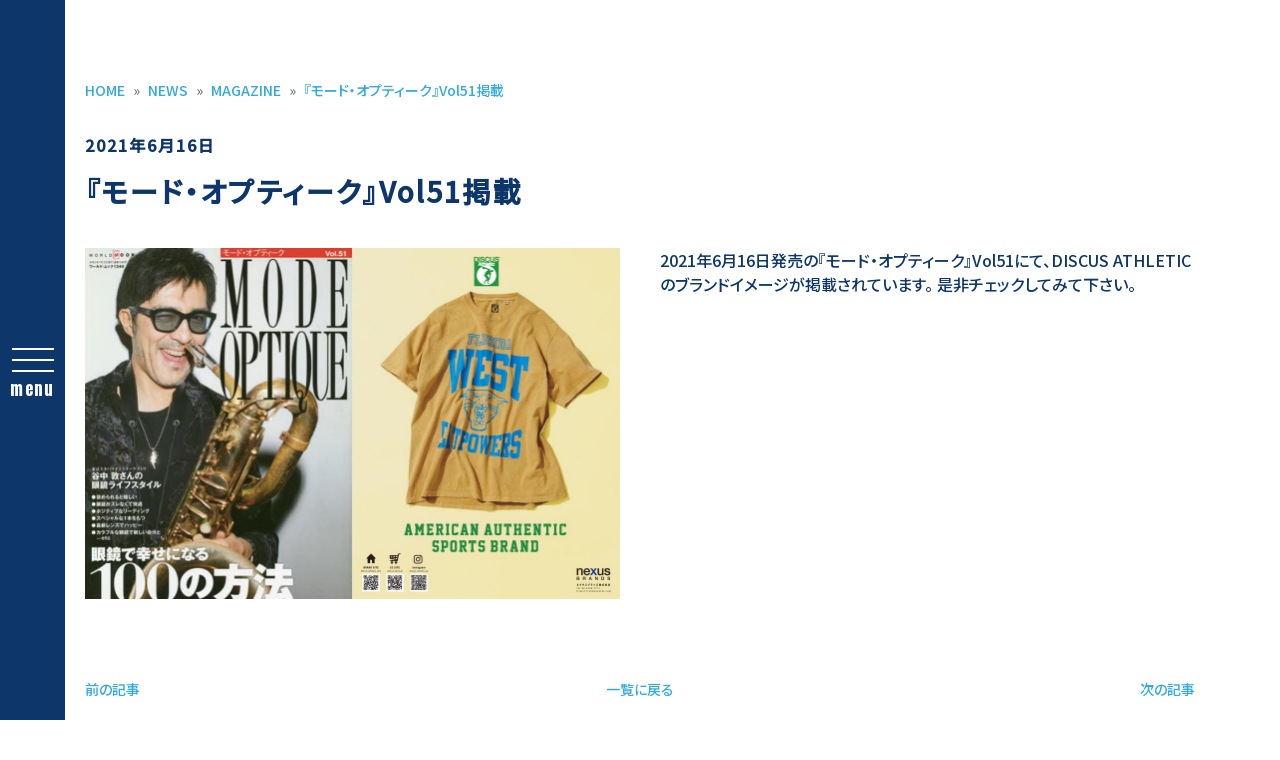

--- FILE ---
content_type: text/html; charset=UTF-8
request_url: https://discus-athletic.com/news/magazine/%E3%80%8E%E3%83%A2%E3%83%BC%E3%83%89%E3%83%BB%E3%82%AA%E3%83%97%E3%83%86%E3%82%A3%E3%83%BC%E3%82%AF%E3%80%8Fvol51%E6%8E%B2%E8%BC%89/
body_size: 10591
content:
<!DOCTYPE html>
<html lang="ja" prefix="og: http://ogp.me/">

    <head>
        <meta charset="UTF-8">
        <meta name="keywords" content="DISCUS ATHLETIC,『モード・オプティーク』Vol51掲載 | DISCUS ATHLETIC" />
        
        
		<!-- All in One SEO 4.1.4.5 -->
		<title>『モード・オプティーク』Vol51掲載 | DISCUS ATHLETIC</title>
		<meta name="description" content="2021年6月16日発売の『モード・オプティーク』Vol51にて、DISCUS ATHLETICのブランドイメージが掲載されています。 是非チェックしてみて下さい。" />
		<meta name="robots" content="max-image-preview:large" />
		<meta name="google-site-verification" content="Hm_gcFAJB19fYnhUzGZhMGlhL1KI-Zz_tj_y6EVdSDc" />
		<link rel="canonical" href="https://discus-athletic.com/news/magazine/%e3%80%8e%e3%83%a2%e3%83%bc%e3%83%89%e3%83%bb%e3%82%aa%e3%83%97%e3%83%86%e3%82%a3%e3%83%bc%e3%82%af%e3%80%8fvol51%e6%8e%b2%e8%bc%89/" />

		<!-- Global site tag (gtag.js) - Google Analytics -->
<script async src="https://www.googletagmanager.com/gtag/js?id=UA-144987226-18"></script>
<script>
 window.dataLayer = window.dataLayer || [];
 function gtag(){dataLayer.push(arguments);}
 gtag('js', new Date());

 gtag('config', 'UA-144987226-18');
</script>
		<meta property="og:locale" content="ja_JP" />
		<meta property="og:site_name" content="DISCUS ATHLETIC | ディスカス アスレティック公式サイト" />
		<meta property="og:type" content="article" />
		<meta property="og:title" content="『モード・オプティーク』Vol51掲載 | DISCUS ATHLETIC" />
		<meta property="og:description" content="2021年6月16日発売の『モード・オプティーク』Vol51にて、DISCUS ATHLETICのブランドイメージが掲載されています。 是非チェックしてみて下さい。" />
		<meta property="og:url" content="https://discus-athletic.com/news/magazine/%e3%80%8e%e3%83%a2%e3%83%bc%e3%83%89%e3%83%bb%e3%82%aa%e3%83%97%e3%83%86%e3%82%a3%e3%83%bc%e3%82%af%e3%80%8fvol51%e6%8e%b2%e8%bc%89/" />
		<meta property="article:published_time" content="2021-06-16T01:49:09+00:00" />
		<meta property="article:modified_time" content="2021-06-16T01:49:09+00:00" />
		<meta name="twitter:card" content="summary" />
		<meta name="twitter:domain" content="discus-athletic.com" />
		<meta name="twitter:title" content="『モード・オプティーク』Vol51掲載 | DISCUS ATHLETIC" />
		<meta name="twitter:description" content="2021年6月16日発売の『モード・オプティーク』Vol51にて、DISCUS ATHLETICのブランドイメージが掲載されています。 是非チェックしてみて下さい。" />
		<script type="application/ld+json" class="aioseo-schema">
			{"@context":"https:\/\/schema.org","@graph":[{"@type":"WebSite","@id":"https:\/\/discus-athletic.com\/#website","url":"https:\/\/discus-athletic.com\/","name":"DISCUS ATHLETIC","description":"\u30c7\u30a3\u30b9\u30ab\u30b9 \u30a2\u30b9\u30ec\u30c6\u30a3\u30c3\u30af\u516c\u5f0f\u30b5\u30a4\u30c8","inLanguage":"ja","publisher":{"@id":"https:\/\/discus-athletic.com\/#organization"}},{"@type":"Organization","@id":"https:\/\/discus-athletic.com\/#organization","name":"DISCUS ATHLETIC","url":"https:\/\/discus-athletic.com\/","sameAs":["https:\/\/www.instagram.com\/discus_athletic_jp\/"]},{"@type":"BreadcrumbList","@id":"https:\/\/discus-athletic.com\/news\/magazine\/%e3%80%8e%e3%83%a2%e3%83%bc%e3%83%89%e3%83%bb%e3%82%aa%e3%83%97%e3%83%86%e3%82%a3%e3%83%bc%e3%82%af%e3%80%8fvol51%e6%8e%b2%e8%bc%89\/#breadcrumblist","itemListElement":[{"@type":"ListItem","@id":"https:\/\/discus-athletic.com\/#listItem","position":1,"item":{"@type":"WebPage","@id":"https:\/\/discus-athletic.com\/","name":"\u30db\u30fc\u30e0","description":"\u300c\u4f1d\u7d71\u300d\u300c\u529b\u5f37\u3055\u300d\u300c\u30b9\u30dd\u30fc\u30c4\u300d\u3092\u30c6\u30fc\u30de\u3068\u3057\u305f\u300cDISCUS ATHLETIC\uff08\u30c7\u30a3\u30b9\u30ab\u30b9 \u30a2\u30b9\u30ec\u30c6\u30a3\u30c3\u30af\uff09\u300d\u516c\u5f0f\u30b5\u30a4\u30c8\u3002\u30d6\u30e9\u30f3\u30c9\u304b\u3089\u306e\u6700\u65b0\u60c5\u5831\u3084\u30d6\u30e9\u30f3\u30c9\u30a4\u30e1\u30fc\u30b8\u3092\u3057\u3066\u304a\u308a\u307e\u3059\u3002","url":"https:\/\/discus-athletic.com\/"},"nextItem":"https:\/\/discus-athletic.com\/news\/magazine\/%e3%80%8e%e3%83%a2%e3%83%bc%e3%83%89%e3%83%bb%e3%82%aa%e3%83%97%e3%83%86%e3%82%a3%e3%83%bc%e3%82%af%e3%80%8fvol51%e6%8e%b2%e8%bc%89\/#listItem"},{"@type":"ListItem","@id":"https:\/\/discus-athletic.com\/news\/magazine\/%e3%80%8e%e3%83%a2%e3%83%bc%e3%83%89%e3%83%bb%e3%82%aa%e3%83%97%e3%83%86%e3%82%a3%e3%83%bc%e3%82%af%e3%80%8fvol51%e6%8e%b2%e8%bc%89\/#listItem","position":2,"item":{"@type":"WebPage","@id":"https:\/\/discus-athletic.com\/news\/magazine\/%e3%80%8e%e3%83%a2%e3%83%bc%e3%83%89%e3%83%bb%e3%82%aa%e3%83%97%e3%83%86%e3%82%a3%e3%83%bc%e3%82%af%e3%80%8fvol51%e6%8e%b2%e8%bc%89\/","name":"\u300e\u30e2\u30fc\u30c9\u30fb\u30aa\u30d7\u30c6\u30a3\u30fc\u30af\u300fVol51\u63b2\u8f09","description":"2021\u5e746\u670816\u65e5\u767a\u58f2\u306e\u300e\u30e2\u30fc\u30c9\u30fb\u30aa\u30d7\u30c6\u30a3\u30fc\u30af\u300fVol51\u306b\u3066\u3001DISCUS ATHLETIC\u306e\u30d6\u30e9\u30f3\u30c9\u30a4\u30e1\u30fc\u30b8\u304c\u63b2\u8f09\u3055\u308c\u3066\u3044\u307e\u3059\u3002 \u662f\u975e\u30c1\u30a7\u30c3\u30af\u3057\u3066\u307f\u3066\u4e0b\u3055\u3044\u3002","url":"https:\/\/discus-athletic.com\/news\/magazine\/%e3%80%8e%e3%83%a2%e3%83%bc%e3%83%89%e3%83%bb%e3%82%aa%e3%83%97%e3%83%86%e3%82%a3%e3%83%bc%e3%82%af%e3%80%8fvol51%e6%8e%b2%e8%bc%89\/"},"previousItem":"https:\/\/discus-athletic.com\/#listItem"}]},{"@type":"Person","@id":"https:\/\/discus-athletic.com\/author\/admin\/#author","url":"https:\/\/discus-athletic.com\/author\/admin\/","name":"admin","image":{"@type":"ImageObject","@id":"https:\/\/discus-athletic.com\/news\/magazine\/%e3%80%8e%e3%83%a2%e3%83%bc%e3%83%89%e3%83%bb%e3%82%aa%e3%83%97%e3%83%86%e3%82%a3%e3%83%bc%e3%82%af%e3%80%8fvol51%e6%8e%b2%e8%bc%89\/#authorImage","url":"https:\/\/secure.gravatar.com\/avatar\/a4c021b30ce200100e21415e637ae55053c488ce5ff393a848dfd9c1f3d8a4f5?s=96&d=mm&r=g","width":96,"height":96,"caption":"admin"},"sameAs":["https:\/\/www.instagram.com\/discus_athletic_jp\/"]},{"@type":"WebPage","@id":"https:\/\/discus-athletic.com\/news\/magazine\/%e3%80%8e%e3%83%a2%e3%83%bc%e3%83%89%e3%83%bb%e3%82%aa%e3%83%97%e3%83%86%e3%82%a3%e3%83%bc%e3%82%af%e3%80%8fvol51%e6%8e%b2%e8%bc%89\/#webpage","url":"https:\/\/discus-athletic.com\/news\/magazine\/%e3%80%8e%e3%83%a2%e3%83%bc%e3%83%89%e3%83%bb%e3%82%aa%e3%83%97%e3%83%86%e3%82%a3%e3%83%bc%e3%82%af%e3%80%8fvol51%e6%8e%b2%e8%bc%89\/","name":"\u300e\u30e2\u30fc\u30c9\u30fb\u30aa\u30d7\u30c6\u30a3\u30fc\u30af\u300fVol51\u63b2\u8f09 | DISCUS ATHLETIC","description":"2021\u5e746\u670816\u65e5\u767a\u58f2\u306e\u300e\u30e2\u30fc\u30c9\u30fb\u30aa\u30d7\u30c6\u30a3\u30fc\u30af\u300fVol51\u306b\u3066\u3001DISCUS ATHLETIC\u306e\u30d6\u30e9\u30f3\u30c9\u30a4\u30e1\u30fc\u30b8\u304c\u63b2\u8f09\u3055\u308c\u3066\u3044\u307e\u3059\u3002 \u662f\u975e\u30c1\u30a7\u30c3\u30af\u3057\u3066\u307f\u3066\u4e0b\u3055\u3044\u3002","inLanguage":"ja","isPartOf":{"@id":"https:\/\/discus-athletic.com\/#website"},"breadcrumb":{"@id":"https:\/\/discus-athletic.com\/news\/magazine\/%e3%80%8e%e3%83%a2%e3%83%bc%e3%83%89%e3%83%bb%e3%82%aa%e3%83%97%e3%83%86%e3%82%a3%e3%83%bc%e3%82%af%e3%80%8fvol51%e6%8e%b2%e8%bc%89\/#breadcrumblist"},"author":"https:\/\/discus-athletic.com\/author\/admin\/#author","creator":"https:\/\/discus-athletic.com\/author\/admin\/#author","image":{"@type":"ImageObject","@id":"https:\/\/discus-athletic.com\/#mainImage","url":"https:\/\/discus-athletic.com\/wp-content\/uploads\/2021\/09\/0616_mode_optique.jpg","width":1074,"height":704,"caption":"DISCUS ATHLETIC\u306e\u30d6\u30e9\u30f3\u30c9\u30a4\u30e1\u30fc\u30b8"},"primaryImageOfPage":{"@id":"https:\/\/discus-athletic.com\/news\/magazine\/%e3%80%8e%e3%83%a2%e3%83%bc%e3%83%89%e3%83%bb%e3%82%aa%e3%83%97%e3%83%86%e3%82%a3%e3%83%bc%e3%82%af%e3%80%8fvol51%e6%8e%b2%e8%bc%89\/#mainImage"},"datePublished":"2021-06-16T01:49:09+09:00","dateModified":"2021-06-16T01:49:09+09:00"},{"@type":"BlogPosting","@id":"https:\/\/discus-athletic.com\/news\/magazine\/%e3%80%8e%e3%83%a2%e3%83%bc%e3%83%89%e3%83%bb%e3%82%aa%e3%83%97%e3%83%86%e3%82%a3%e3%83%bc%e3%82%af%e3%80%8fvol51%e6%8e%b2%e8%bc%89\/#blogposting","name":"\u300e\u30e2\u30fc\u30c9\u30fb\u30aa\u30d7\u30c6\u30a3\u30fc\u30af\u300fVol51\u63b2\u8f09 | DISCUS ATHLETIC","description":"2021\u5e746\u670816\u65e5\u767a\u58f2\u306e\u300e\u30e2\u30fc\u30c9\u30fb\u30aa\u30d7\u30c6\u30a3\u30fc\u30af\u300fVol51\u306b\u3066\u3001DISCUS ATHLETIC\u306e\u30d6\u30e9\u30f3\u30c9\u30a4\u30e1\u30fc\u30b8\u304c\u63b2\u8f09\u3055\u308c\u3066\u3044\u307e\u3059\u3002 \u662f\u975e\u30c1\u30a7\u30c3\u30af\u3057\u3066\u307f\u3066\u4e0b\u3055\u3044\u3002","inLanguage":"ja","headline":"\u300e\u30e2\u30fc\u30c9\u30fb\u30aa\u30d7\u30c6\u30a3\u30fc\u30af\u300fVol51\u63b2\u8f09","author":{"@id":"https:\/\/discus-athletic.com\/author\/admin\/#author"},"publisher":{"@id":"https:\/\/discus-athletic.com\/#organization"},"datePublished":"2021-06-16T01:49:09+09:00","dateModified":"2021-06-16T01:49:09+09:00","articleSection":"MAGAZINE","mainEntityOfPage":{"@id":"https:\/\/discus-athletic.com\/news\/magazine\/%e3%80%8e%e3%83%a2%e3%83%bc%e3%83%89%e3%83%bb%e3%82%aa%e3%83%97%e3%83%86%e3%82%a3%e3%83%bc%e3%82%af%e3%80%8fvol51%e6%8e%b2%e8%bc%89\/#webpage"},"isPartOf":{"@id":"https:\/\/discus-athletic.com\/news\/magazine\/%e3%80%8e%e3%83%a2%e3%83%bc%e3%83%89%e3%83%bb%e3%82%aa%e3%83%97%e3%83%86%e3%82%a3%e3%83%bc%e3%82%af%e3%80%8fvol51%e6%8e%b2%e8%bc%89\/#webpage"},"image":{"@type":"ImageObject","@id":"https:\/\/discus-athletic.com\/#articleImage","url":"https:\/\/discus-athletic.com\/wp-content\/uploads\/2021\/09\/0616_mode_optique.jpg","width":1074,"height":704,"caption":"DISCUS ATHLETIC\u306e\u30d6\u30e9\u30f3\u30c9\u30a4\u30e1\u30fc\u30b8"}}]}
		</script>
		<!-- All in One SEO -->

<link rel='dns-prefetch' href='//www.google.com' />
<link rel="alternate" type="application/rss+xml" title="DISCUS ATHLETIC &raquo; 『モード・オプティーク』Vol51掲載 のコメントのフィード" href="https://discus-athletic.com/news/magazine/%e3%80%8e%e3%83%a2%e3%83%bc%e3%83%89%e3%83%bb%e3%82%aa%e3%83%97%e3%83%86%e3%82%a3%e3%83%bc%e3%82%af%e3%80%8fvol51%e6%8e%b2%e8%bc%89/feed/" />
<link rel="alternate" title="oEmbed (JSON)" type="application/json+oembed" href="https://discus-athletic.com/wp-json/oembed/1.0/embed?url=https%3A%2F%2Fdiscus-athletic.com%2Fnews%2Fmagazine%2F%25e3%2580%258e%25e3%2583%25a2%25e3%2583%25bc%25e3%2583%2589%25e3%2583%25bb%25e3%2582%25aa%25e3%2583%2597%25e3%2583%2586%25e3%2582%25a3%25e3%2583%25bc%25e3%2582%25af%25e3%2580%258fvol51%25e6%258e%25b2%25e8%25bc%2589%2F" />
<link rel="alternate" title="oEmbed (XML)" type="text/xml+oembed" href="https://discus-athletic.com/wp-json/oembed/1.0/embed?url=https%3A%2F%2Fdiscus-athletic.com%2Fnews%2Fmagazine%2F%25e3%2580%258e%25e3%2583%25a2%25e3%2583%25bc%25e3%2583%2589%25e3%2583%25bb%25e3%2582%25aa%25e3%2583%2597%25e3%2583%2586%25e3%2582%25a3%25e3%2583%25bc%25e3%2582%25af%25e3%2580%258fvol51%25e6%258e%25b2%25e8%25bc%2589%2F&#038;format=xml" />
		<!-- This site uses the Google Analytics by MonsterInsights plugin v7.18.0 - Using Analytics tracking - https://www.monsterinsights.com/ -->
							<script src="//www.googletagmanager.com/gtag/js?id=UA-144987226-18"  type="text/javascript" data-cfasync="false" async></script>
			<script type="text/javascript" data-cfasync="false">
				var mi_version = '7.18.0';
				var mi_track_user = true;
				var mi_no_track_reason = '';
				
								var disableStr = 'ga-disable-UA-144987226-18';

				/* Function to detect opted out users */
				function __gtagTrackerIsOptedOut() {
					return document.cookie.indexOf( disableStr + '=true' ) > - 1;
				}

				/* Disable tracking if the opt-out cookie exists. */
				if ( __gtagTrackerIsOptedOut() ) {
					window[disableStr] = true;
				}

				/* Opt-out function */
				function __gtagTrackerOptout() {
					document.cookie = disableStr + '=true; expires=Thu, 31 Dec 2099 23:59:59 UTC; path=/';
					window[disableStr] = true;
				}

				if ( 'undefined' === typeof gaOptout ) {
					function gaOptout() {
						__gtagTrackerOptout();
					}
				}
								window.dataLayer = window.dataLayer || [];
				if ( mi_track_user ) {
					function __gtagTracker() {dataLayer.push( arguments );}
					__gtagTracker( 'js', new Date() );
					__gtagTracker( 'set', {
						'developer_id.dZGIzZG' : true,
						                    });
					__gtagTracker( 'config', 'UA-144987226-18', {
						forceSSL:true,link_attribution:true,					} );
										window.gtag = __gtagTracker;										(
						function () {
							/* https://developers.google.com/analytics/devguides/collection/analyticsjs/ */
							/* ga and __gaTracker compatibility shim. */
							var noopfn = function () {
								return null;
							};
							var newtracker = function () {
								return new Tracker();
							};
							var Tracker = function () {
								return null;
							};
							var p = Tracker.prototype;
							p.get = noopfn;
							p.set = noopfn;
							p.send = function (){
								var args = Array.prototype.slice.call(arguments);
								args.unshift( 'send' );
								__gaTracker.apply(null, args);
							};
							var __gaTracker = function () {
								var len = arguments.length;
								if ( len === 0 ) {
									return;
								}
								var f = arguments[len - 1];
								if ( typeof f !== 'object' || f === null || typeof f.hitCallback !== 'function' ) {
									if ( 'send' === arguments[0] ) {
										var hitConverted, hitObject = false, action;
										if ( 'event' === arguments[1] ) {
											if ( 'undefined' !== typeof arguments[3] ) {
												hitObject = {
													'eventAction': arguments[3],
													'eventCategory': arguments[2],
													'eventLabel': arguments[4],
													'value': arguments[5] ? arguments[5] : 1,
												}
											}
										}
										if ( 'pageview' === arguments[1] ) {
											if ( 'undefined' !== typeof arguments[2] ) {
												hitObject = {
													'eventAction': 'page_view',
													'page_path' : arguments[2],
												}
											}
										}
										if ( typeof arguments[2] === 'object' ) {
											hitObject = arguments[2];
										}
										if ( typeof arguments[5] === 'object' ) {
											Object.assign( hitObject, arguments[5] );
										}
										if ( 'undefined' !== typeof arguments[1].hitType ) {
											hitObject = arguments[1];
											if ( 'pageview' === hitObject.hitType ) {
												hitObject.eventAction = 'page_view';
											}
										}
										if ( hitObject ) {
											action = 'timing' === arguments[1].hitType ? 'timing_complete' : hitObject.eventAction;
											hitConverted = mapArgs( hitObject );
											__gtagTracker( 'event', action, hitConverted );
										}
									}
									return;
								}

								function mapArgs( args ) {
									var arg, hit = {};
									var gaMap = {
										'eventCategory': 'event_category',
										'eventAction': 'event_action',
										'eventLabel': 'event_label',
										'eventValue': 'event_value',
										'nonInteraction': 'non_interaction',
										'timingCategory': 'event_category',
										'timingVar': 'name',
										'timingValue': 'value',
										'timingLabel': 'event_label',
										'page' : 'page_path',
										'location' : 'page_location',
										'title' : 'page_title',
									};
									for ( arg in args ) {
										if ( args.hasOwnProperty(arg) && gaMap.hasOwnProperty(arg) ) {
											hit[gaMap[arg]] = args[arg];
										} else {
											hit[arg] = args[arg];
										}
									}
									return hit;
								}

								try {
									f.hitCallback();
								} catch ( ex ) {
								}
							};
							__gaTracker.create = newtracker;
							__gaTracker.getByName = newtracker;
							__gaTracker.getAll = function () {
								return [];
							};
							__gaTracker.remove = noopfn;
							__gaTracker.loaded = true;
							window['__gaTracker'] = __gaTracker;
						}
					)();
									} else {
										console.log( "" );
					( function () {
							function __gtagTracker() {
								return null;
							}
							window['__gtagTracker'] = __gtagTracker;
							window['gtag'] = __gtagTracker;
					} )();
									}
			</script>
				<!-- / Google Analytics by MonsterInsights -->
		<style id='wp-img-auto-sizes-contain-inline-css' type='text/css'>
img:is([sizes=auto i],[sizes^="auto," i]){contain-intrinsic-size:3000px 1500px}
/*# sourceURL=wp-img-auto-sizes-contain-inline-css */
</style>
<style id='wp-block-library-inline-css' type='text/css'>
:root{--wp-block-synced-color:#7a00df;--wp-block-synced-color--rgb:122,0,223;--wp-bound-block-color:var(--wp-block-synced-color);--wp-editor-canvas-background:#ddd;--wp-admin-theme-color:#007cba;--wp-admin-theme-color--rgb:0,124,186;--wp-admin-theme-color-darker-10:#006ba1;--wp-admin-theme-color-darker-10--rgb:0,107,160.5;--wp-admin-theme-color-darker-20:#005a87;--wp-admin-theme-color-darker-20--rgb:0,90,135;--wp-admin-border-width-focus:2px}@media (min-resolution:192dpi){:root{--wp-admin-border-width-focus:1.5px}}.wp-element-button{cursor:pointer}:root .has-very-light-gray-background-color{background-color:#eee}:root .has-very-dark-gray-background-color{background-color:#313131}:root .has-very-light-gray-color{color:#eee}:root .has-very-dark-gray-color{color:#313131}:root .has-vivid-green-cyan-to-vivid-cyan-blue-gradient-background{background:linear-gradient(135deg,#00d084,#0693e3)}:root .has-purple-crush-gradient-background{background:linear-gradient(135deg,#34e2e4,#4721fb 50%,#ab1dfe)}:root .has-hazy-dawn-gradient-background{background:linear-gradient(135deg,#faaca8,#dad0ec)}:root .has-subdued-olive-gradient-background{background:linear-gradient(135deg,#fafae1,#67a671)}:root .has-atomic-cream-gradient-background{background:linear-gradient(135deg,#fdd79a,#004a59)}:root .has-nightshade-gradient-background{background:linear-gradient(135deg,#330968,#31cdcf)}:root .has-midnight-gradient-background{background:linear-gradient(135deg,#020381,#2874fc)}:root{--wp--preset--font-size--normal:16px;--wp--preset--font-size--huge:42px}.has-regular-font-size{font-size:1em}.has-larger-font-size{font-size:2.625em}.has-normal-font-size{font-size:var(--wp--preset--font-size--normal)}.has-huge-font-size{font-size:var(--wp--preset--font-size--huge)}.has-text-align-center{text-align:center}.has-text-align-left{text-align:left}.has-text-align-right{text-align:right}.has-fit-text{white-space:nowrap!important}#end-resizable-editor-section{display:none}.aligncenter{clear:both}.items-justified-left{justify-content:flex-start}.items-justified-center{justify-content:center}.items-justified-right{justify-content:flex-end}.items-justified-space-between{justify-content:space-between}.screen-reader-text{border:0;clip-path:inset(50%);height:1px;margin:-1px;overflow:hidden;padding:0;position:absolute;width:1px;word-wrap:normal!important}.screen-reader-text:focus{background-color:#ddd;clip-path:none;color:#444;display:block;font-size:1em;height:auto;left:5px;line-height:normal;padding:15px 23px 14px;text-decoration:none;top:5px;width:auto;z-index:100000}html :where(.has-border-color){border-style:solid}html :where([style*=border-top-color]){border-top-style:solid}html :where([style*=border-right-color]){border-right-style:solid}html :where([style*=border-bottom-color]){border-bottom-style:solid}html :where([style*=border-left-color]){border-left-style:solid}html :where([style*=border-width]){border-style:solid}html :where([style*=border-top-width]){border-top-style:solid}html :where([style*=border-right-width]){border-right-style:solid}html :where([style*=border-bottom-width]){border-bottom-style:solid}html :where([style*=border-left-width]){border-left-style:solid}html :where(img[class*=wp-image-]){height:auto;max-width:100%}:where(figure){margin:0 0 1em}html :where(.is-position-sticky){--wp-admin--admin-bar--position-offset:var(--wp-admin--admin-bar--height,0px)}@media screen and (max-width:600px){html :where(.is-position-sticky){--wp-admin--admin-bar--position-offset:0px}}
/*wp_block_styles_on_demand_placeholder:6979766d4fc0d*/
/*# sourceURL=wp-block-library-inline-css */
</style>
<style id='classic-theme-styles-inline-css' type='text/css'>
/*! This file is auto-generated */
.wp-block-button__link{color:#fff;background-color:#32373c;border-radius:9999px;box-shadow:none;text-decoration:none;padding:calc(.667em + 2px) calc(1.333em + 2px);font-size:1.125em}.wp-block-file__button{background:#32373c;color:#fff;text-decoration:none}
/*# sourceURL=/wp-includes/css/classic-themes.min.css */
</style>
<link rel='stylesheet' id='contact-form-7-css' href='https://discus-athletic.com/wp-content/plugins/contact-form-7/includes/css/styles.css?ver=5.4.2' type='text/css' media='all' />
<script type="text/javascript" id="monsterinsights-frontend-script-js-extra">
/* <![CDATA[ */
var monsterinsights_frontend = {"js_events_tracking":"true","download_extensions":"doc,pdf,ppt,zip,xls,docx,pptx,xlsx","inbound_paths":"[{\"path\":\"\\/go\\/\",\"label\":\"affiliate\"},{\"path\":\"\\/recommend\\/\",\"label\":\"affiliate\"}]","home_url":"https://discus-athletic.com","hash_tracking":"false","ua":"UA-144987226-18"};
//# sourceURL=monsterinsights-frontend-script-js-extra
/* ]]> */
</script>
<script type="text/javascript" src="https://discus-athletic.com/wp-content/plugins/google-analytics-for-wordpress/assets/js/frontend-gtag.min.js?ver=7.18.0" id="monsterinsights-frontend-script-js"></script>
<link rel="https://api.w.org/" href="https://discus-athletic.com/wp-json/" /><link rel="alternate" title="JSON" type="application/json" href="https://discus-athletic.com/wp-json/wp/v2/posts/185" /><link rel="EditURI" type="application/rsd+xml" title="RSD" href="https://discus-athletic.com/xmlrpc.php?rsd" />
<meta name="generator" content="WordPress 6.9" />
<link rel='shortlink' href='https://discus-athletic.com/?p=185' />
<!-- Begin Mieruca Embed Code --><script type="text/javascript" id="mierucajs">window.__fid = window.__fid || [];__fid.push([201745545]);(function() {function mieruca(){if(typeof window.__fjsld != "undefined") return; window.__fjsld = 1; var fjs = document.createElement('script'); fjs.type = 'text/javascript'; fjs.async = true; fjs.id = "fjssync"; var timestamp = new Date;fjs.src = ('https:' == document.location.protocol ? 'https' : 'http') + '://hm.mieru-ca.com/service/js/mieruca-hm.js?v='+ timestamp.getTime(); var x = document.getElementsByTagName('script')[0]; x.parentNode.insertBefore(fjs, x); };setTimeout(mieruca, 500); document.readyState != "complete" ? (window.attachEvent ? window.attachEvent("onload", mieruca) : window.addEventListener("load", mieruca, false)) : mieruca();})();</script><!-- End Mieruca Embed Code -->        <meta name="viewport" content="width=device-width, initial-scale=1, minimum-scale=1, maximum-scale=1">
        <!-- CSS -->
        <link rel="stylesheet" href="https://discus-athletic.com/wp-content/themes/WP-DISCUS__23/style.css">
        <link rel="stylesheet" href="https://discus-athletic.com/wp-content/themes/WP-DISCUS__23/css/util.css">
        <link rel="stylesheet" href="https://discus-athletic.com/wp-content/themes/WP-DISCUS__23/css/header.css" media="screen" />
        <link rel="stylesheet" href="https://discus-athletic.com/wp-content/themes/WP-DISCUS__23/css/index.css" media="screen" />
        <link rel="stylesheet" href="https://discus-athletic.com/wp-content/themes/WP-DISCUS__23/css/mouse.css" media="screen" />
        <!-- 固定ページ、投稿ページ CSS -->
                <link rel="stylesheet" href="https://discus-athletic.com/wp-content/themes/WP-DISCUS__23/css/page.css" type="text/css"
            media="screen" />
        
        <!-- Bootstrap CSS -->
        <link rel="stylesheet" href="https://stackpath.bootstrapcdn.com/bootstrap/4.1.3/css/bootstrap.min.css"
            integrity="sha384-MCw98/SFnGE8fJT3GXwEOngsV7Zt27NXFoaoApmYm81iuXoPkFOJwJ8ERdknLPMO"
            crossorigin="anonymous" />
        <link rel="stylesheet" href="https://use.fontawesome.com/releases/v5.1.0/css/all.css"
            integrity="sha384-lKuwvrZot6UHsBSfcMvOkWwlCMgc0TaWr+30HWe3a4ltaBwTZhyTEggF5tJv8tbt"
            crossorigin="anonymous" />
        <link rel="preconnect" href="https://fonts.googleapis.com">
        <link rel="preconnect" href="https://fonts.gstatic.com" crossorigin>
        <link href="https://fonts.googleapis.com/css2?family=Noto+Sans+JP:wght@500&display=swap" rel="stylesheet">
        <link rel="preconnect" href="https://fonts.googleapis.com">
        <link rel="preconnect" href="https://fonts.gstatic.com" crossorigin>
        <link href="https://fonts.googleapis.com/css2?family=Anton&display=swap" rel="stylesheet">
        <link rel="stylesheet" type="text/css"
            href="https://cdnjs.cloudflare.com/ajax/libs/slick-carousel/1.9.0/slick.css" />
        <link rel="stylesheet" href="https://cdnjs.cloudflare.com/ajax/libs/slick-carousel/1.9.0/slick-theme.css">
        <link rel="stylesheet" type="text/css"
            href="https://cdnjs.cloudflare.com/ajax/libs/photoswipe/4.1.1/photoswipe.min.css">
        <link rel="stylesheet" type="text/css"
            href="https://cdnjs.cloudflare.com/ajax/libs/photoswipe/4.1.1/default-skin/default-skin.min.css">
        <link href="https://unpkg.com/aos@2.3.1/dist/aos.css" rel="stylesheet">
        <link rel="shortcut icon" href="https://discus-athletic.com/wp-content/themes/WP-DISCUS__23/img/favicon.ico">
        
		<!-- All in One SEO 4.1.4.5 -->
		<meta name="description" content="2021年6月16日発売の『モード・オプティーク』Vol51にて、DISCUS ATHLETICのブランドイメージが掲載されています。 是非チェックしてみて下さい。" />
		<meta name="robots" content="max-image-preview:large" />
		<meta name="google-site-verification" content="Hm_gcFAJB19fYnhUzGZhMGlhL1KI-Zz_tj_y6EVdSDc" />
		<link rel="canonical" href="https://discus-athletic.com/news/magazine/%e3%80%8e%e3%83%a2%e3%83%bc%e3%83%89%e3%83%bb%e3%82%aa%e3%83%97%e3%83%86%e3%82%a3%e3%83%bc%e3%82%af%e3%80%8fvol51%e6%8e%b2%e8%bc%89/" />

		<!-- Global site tag (gtag.js) - Google Analytics -->
<script async src="https://www.googletagmanager.com/gtag/js?id=UA-144987226-18"></script>
<script>
 window.dataLayer = window.dataLayer || [];
 function gtag(){dataLayer.push(arguments);}
 gtag('js', new Date());

 gtag('config', 'UA-144987226-18');
</script>
		<meta property="og:locale" content="ja_JP" />
		<meta property="og:site_name" content="DISCUS ATHLETIC | ディスカス アスレティック公式サイト" />
		<meta property="og:type" content="article" />
		<meta property="og:title" content="『モード・オプティーク』Vol51掲載 | DISCUS ATHLETIC" />
		<meta property="og:description" content="2021年6月16日発売の『モード・オプティーク』Vol51にて、DISCUS ATHLETICのブランドイメージが掲載されています。 是非チェックしてみて下さい。" />
		<meta property="og:url" content="https://discus-athletic.com/news/magazine/%e3%80%8e%e3%83%a2%e3%83%bc%e3%83%89%e3%83%bb%e3%82%aa%e3%83%97%e3%83%86%e3%82%a3%e3%83%bc%e3%82%af%e3%80%8fvol51%e6%8e%b2%e8%bc%89/" />
		<meta property="article:published_time" content="2021-06-16T01:49:09+00:00" />
		<meta property="article:modified_time" content="2021-06-16T01:49:09+00:00" />
		<meta name="twitter:card" content="summary" />
		<meta name="twitter:domain" content="discus-athletic.com" />
		<meta name="twitter:title" content="『モード・オプティーク』Vol51掲載 | DISCUS ATHLETIC" />
		<meta name="twitter:description" content="2021年6月16日発売の『モード・オプティーク』Vol51にて、DISCUS ATHLETICのブランドイメージが掲載されています。 是非チェックしてみて下さい。" />
		<script type="application/ld+json" class="aioseo-schema">
			{"@context":"https:\/\/schema.org","@graph":[{"@type":"WebSite","@id":"https:\/\/discus-athletic.com\/#website","url":"https:\/\/discus-athletic.com\/","name":"DISCUS ATHLETIC","description":"\u30c7\u30a3\u30b9\u30ab\u30b9 \u30a2\u30b9\u30ec\u30c6\u30a3\u30c3\u30af\u516c\u5f0f\u30b5\u30a4\u30c8","inLanguage":"ja","publisher":{"@id":"https:\/\/discus-athletic.com\/#organization"}},{"@type":"Organization","@id":"https:\/\/discus-athletic.com\/#organization","name":"DISCUS ATHLETIC","url":"https:\/\/discus-athletic.com\/","sameAs":["https:\/\/www.instagram.com\/discus_athletic_jp\/"]},{"@type":"BreadcrumbList","@id":"https:\/\/discus-athletic.com\/news\/magazine\/%e3%80%8e%e3%83%a2%e3%83%bc%e3%83%89%e3%83%bb%e3%82%aa%e3%83%97%e3%83%86%e3%82%a3%e3%83%bc%e3%82%af%e3%80%8fvol51%e6%8e%b2%e8%bc%89\/#breadcrumblist","itemListElement":[{"@type":"ListItem","@id":"https:\/\/discus-athletic.com\/#listItem","position":1,"item":{"@type":"WebPage","@id":"https:\/\/discus-athletic.com\/","name":"\u30db\u30fc\u30e0","description":"\u300c\u4f1d\u7d71\u300d\u300c\u529b\u5f37\u3055\u300d\u300c\u30b9\u30dd\u30fc\u30c4\u300d\u3092\u30c6\u30fc\u30de\u3068\u3057\u305f\u300cDISCUS ATHLETIC\uff08\u30c7\u30a3\u30b9\u30ab\u30b9 \u30a2\u30b9\u30ec\u30c6\u30a3\u30c3\u30af\uff09\u300d\u516c\u5f0f\u30b5\u30a4\u30c8\u3002\u30d6\u30e9\u30f3\u30c9\u304b\u3089\u306e\u6700\u65b0\u60c5\u5831\u3084\u30d6\u30e9\u30f3\u30c9\u30a4\u30e1\u30fc\u30b8\u3092\u3057\u3066\u304a\u308a\u307e\u3059\u3002","url":"https:\/\/discus-athletic.com\/"},"nextItem":"https:\/\/discus-athletic.com\/news\/magazine\/%e3%80%8e%e3%83%a2%e3%83%bc%e3%83%89%e3%83%bb%e3%82%aa%e3%83%97%e3%83%86%e3%82%a3%e3%83%bc%e3%82%af%e3%80%8fvol51%e6%8e%b2%e8%bc%89\/#listItem"},{"@type":"ListItem","@id":"https:\/\/discus-athletic.com\/news\/magazine\/%e3%80%8e%e3%83%a2%e3%83%bc%e3%83%89%e3%83%bb%e3%82%aa%e3%83%97%e3%83%86%e3%82%a3%e3%83%bc%e3%82%af%e3%80%8fvol51%e6%8e%b2%e8%bc%89\/#listItem","position":2,"item":{"@type":"WebPage","@id":"https:\/\/discus-athletic.com\/news\/magazine\/%e3%80%8e%e3%83%a2%e3%83%bc%e3%83%89%e3%83%bb%e3%82%aa%e3%83%97%e3%83%86%e3%82%a3%e3%83%bc%e3%82%af%e3%80%8fvol51%e6%8e%b2%e8%bc%89\/","name":"\u300e\u30e2\u30fc\u30c9\u30fb\u30aa\u30d7\u30c6\u30a3\u30fc\u30af\u300fVol51\u63b2\u8f09","description":"2021\u5e746\u670816\u65e5\u767a\u58f2\u306e\u300e\u30e2\u30fc\u30c9\u30fb\u30aa\u30d7\u30c6\u30a3\u30fc\u30af\u300fVol51\u306b\u3066\u3001DISCUS ATHLETIC\u306e\u30d6\u30e9\u30f3\u30c9\u30a4\u30e1\u30fc\u30b8\u304c\u63b2\u8f09\u3055\u308c\u3066\u3044\u307e\u3059\u3002 \u662f\u975e\u30c1\u30a7\u30c3\u30af\u3057\u3066\u307f\u3066\u4e0b\u3055\u3044\u3002","url":"https:\/\/discus-athletic.com\/news\/magazine\/%e3%80%8e%e3%83%a2%e3%83%bc%e3%83%89%e3%83%bb%e3%82%aa%e3%83%97%e3%83%86%e3%82%a3%e3%83%bc%e3%82%af%e3%80%8fvol51%e6%8e%b2%e8%bc%89\/"},"previousItem":"https:\/\/discus-athletic.com\/#listItem"}]},{"@type":"Person","@id":"https:\/\/discus-athletic.com\/author\/admin\/#author","url":"https:\/\/discus-athletic.com\/author\/admin\/","name":"admin","image":{"@type":"ImageObject","@id":"https:\/\/discus-athletic.com\/news\/magazine\/%e3%80%8e%e3%83%a2%e3%83%bc%e3%83%89%e3%83%bb%e3%82%aa%e3%83%97%e3%83%86%e3%82%a3%e3%83%bc%e3%82%af%e3%80%8fvol51%e6%8e%b2%e8%bc%89\/#authorImage","url":"https:\/\/secure.gravatar.com\/avatar\/a4c021b30ce200100e21415e637ae55053c488ce5ff393a848dfd9c1f3d8a4f5?s=96&d=mm&r=g","width":96,"height":96,"caption":"admin"},"sameAs":["https:\/\/www.instagram.com\/discus_athletic_jp\/"]},{"@type":"WebPage","@id":"https:\/\/discus-athletic.com\/news\/magazine\/%e3%80%8e%e3%83%a2%e3%83%bc%e3%83%89%e3%83%bb%e3%82%aa%e3%83%97%e3%83%86%e3%82%a3%e3%83%bc%e3%82%af%e3%80%8fvol51%e6%8e%b2%e8%bc%89\/#webpage","url":"https:\/\/discus-athletic.com\/news\/magazine\/%e3%80%8e%e3%83%a2%e3%83%bc%e3%83%89%e3%83%bb%e3%82%aa%e3%83%97%e3%83%86%e3%82%a3%e3%83%bc%e3%82%af%e3%80%8fvol51%e6%8e%b2%e8%bc%89\/","name":"\u300e\u30e2\u30fc\u30c9\u30fb\u30aa\u30d7\u30c6\u30a3\u30fc\u30af\u300fVol51\u63b2\u8f09 | DISCUS ATHLETIC","description":"2021\u5e746\u670816\u65e5\u767a\u58f2\u306e\u300e\u30e2\u30fc\u30c9\u30fb\u30aa\u30d7\u30c6\u30a3\u30fc\u30af\u300fVol51\u306b\u3066\u3001DISCUS ATHLETIC\u306e\u30d6\u30e9\u30f3\u30c9\u30a4\u30e1\u30fc\u30b8\u304c\u63b2\u8f09\u3055\u308c\u3066\u3044\u307e\u3059\u3002 \u662f\u975e\u30c1\u30a7\u30c3\u30af\u3057\u3066\u307f\u3066\u4e0b\u3055\u3044\u3002","inLanguage":"ja","isPartOf":{"@id":"https:\/\/discus-athletic.com\/#website"},"breadcrumb":{"@id":"https:\/\/discus-athletic.com\/news\/magazine\/%e3%80%8e%e3%83%a2%e3%83%bc%e3%83%89%e3%83%bb%e3%82%aa%e3%83%97%e3%83%86%e3%82%a3%e3%83%bc%e3%82%af%e3%80%8fvol51%e6%8e%b2%e8%bc%89\/#breadcrumblist"},"author":"https:\/\/discus-athletic.com\/author\/admin\/#author","creator":"https:\/\/discus-athletic.com\/author\/admin\/#author","image":{"@type":"ImageObject","@id":"https:\/\/discus-athletic.com\/#mainImage","url":"https:\/\/discus-athletic.com\/wp-content\/uploads\/2021\/09\/0616_mode_optique.jpg","width":1074,"height":704,"caption":"DISCUS ATHLETIC\u306e\u30d6\u30e9\u30f3\u30c9\u30a4\u30e1\u30fc\u30b8"},"primaryImageOfPage":{"@id":"https:\/\/discus-athletic.com\/news\/magazine\/%e3%80%8e%e3%83%a2%e3%83%bc%e3%83%89%e3%83%bb%e3%82%aa%e3%83%97%e3%83%86%e3%82%a3%e3%83%bc%e3%82%af%e3%80%8fvol51%e6%8e%b2%e8%bc%89\/#mainImage"},"datePublished":"2021-06-16T01:49:09+09:00","dateModified":"2021-06-16T01:49:09+09:00"},{"@type":"BlogPosting","@id":"https:\/\/discus-athletic.com\/news\/magazine\/%e3%80%8e%e3%83%a2%e3%83%bc%e3%83%89%e3%83%bb%e3%82%aa%e3%83%97%e3%83%86%e3%82%a3%e3%83%bc%e3%82%af%e3%80%8fvol51%e6%8e%b2%e8%bc%89\/#blogposting","name":"\u300e\u30e2\u30fc\u30c9\u30fb\u30aa\u30d7\u30c6\u30a3\u30fc\u30af\u300fVol51\u63b2\u8f09 | DISCUS ATHLETIC","description":"2021\u5e746\u670816\u65e5\u767a\u58f2\u306e\u300e\u30e2\u30fc\u30c9\u30fb\u30aa\u30d7\u30c6\u30a3\u30fc\u30af\u300fVol51\u306b\u3066\u3001DISCUS ATHLETIC\u306e\u30d6\u30e9\u30f3\u30c9\u30a4\u30e1\u30fc\u30b8\u304c\u63b2\u8f09\u3055\u308c\u3066\u3044\u307e\u3059\u3002 \u662f\u975e\u30c1\u30a7\u30c3\u30af\u3057\u3066\u307f\u3066\u4e0b\u3055\u3044\u3002","inLanguage":"ja","headline":"\u300e\u30e2\u30fc\u30c9\u30fb\u30aa\u30d7\u30c6\u30a3\u30fc\u30af\u300fVol51\u63b2\u8f09","author":{"@id":"https:\/\/discus-athletic.com\/author\/admin\/#author"},"publisher":{"@id":"https:\/\/discus-athletic.com\/#organization"},"datePublished":"2021-06-16T01:49:09+09:00","dateModified":"2021-06-16T01:49:09+09:00","articleSection":"MAGAZINE","mainEntityOfPage":{"@id":"https:\/\/discus-athletic.com\/news\/magazine\/%e3%80%8e%e3%83%a2%e3%83%bc%e3%83%89%e3%83%bb%e3%82%aa%e3%83%97%e3%83%86%e3%82%a3%e3%83%bc%e3%82%af%e3%80%8fvol51%e6%8e%b2%e8%bc%89\/#webpage"},"isPartOf":{"@id":"https:\/\/discus-athletic.com\/news\/magazine\/%e3%80%8e%e3%83%a2%e3%83%bc%e3%83%89%e3%83%bb%e3%82%aa%e3%83%97%e3%83%86%e3%82%a3%e3%83%bc%e3%82%af%e3%80%8fvol51%e6%8e%b2%e8%bc%89\/#webpage"},"image":{"@type":"ImageObject","@id":"https:\/\/discus-athletic.com\/#articleImage","url":"https:\/\/discus-athletic.com\/wp-content\/uploads\/2021\/09\/0616_mode_optique.jpg","width":1074,"height":704,"caption":"DISCUS ATHLETIC\u306e\u30d6\u30e9\u30f3\u30c9\u30a4\u30e1\u30fc\u30b8"}}]}
		</script>
		<!-- All in One SEO -->

<link rel='dns-prefetch' href='//www.google.com' />
<link rel="alternate" type="application/rss+xml" title="DISCUS ATHLETIC &raquo; 『モード・オプティーク』Vol51掲載 のコメントのフィード" href="https://discus-athletic.com/news/magazine/%e3%80%8e%e3%83%a2%e3%83%bc%e3%83%89%e3%83%bb%e3%82%aa%e3%83%97%e3%83%86%e3%82%a3%e3%83%bc%e3%82%af%e3%80%8fvol51%e6%8e%b2%e8%bc%89/feed/" />
		<!-- This site uses the Google Analytics by MonsterInsights plugin v7.18.0 - Using Analytics tracking - https://www.monsterinsights.com/ -->
							<script src="//www.googletagmanager.com/gtag/js?id=UA-144987226-18"  type="text/javascript" data-cfasync="false" async></script>
			<script type="text/javascript" data-cfasync="false">
				var mi_version = '7.18.0';
				var mi_track_user = true;
				var mi_no_track_reason = '';
				
								var disableStr = 'ga-disable-UA-144987226-18';

				/* Function to detect opted out users */
				function __gtagTrackerIsOptedOut() {
					return document.cookie.indexOf( disableStr + '=true' ) > - 1;
				}

				/* Disable tracking if the opt-out cookie exists. */
				if ( __gtagTrackerIsOptedOut() ) {
					window[disableStr] = true;
				}

				/* Opt-out function */
				function __gtagTrackerOptout() {
					document.cookie = disableStr + '=true; expires=Thu, 31 Dec 2099 23:59:59 UTC; path=/';
					window[disableStr] = true;
				}

				if ( 'undefined' === typeof gaOptout ) {
					function gaOptout() {
						__gtagTrackerOptout();
					}
				}
								window.dataLayer = window.dataLayer || [];
				if ( mi_track_user ) {
					function __gtagTracker() {dataLayer.push( arguments );}
					__gtagTracker( 'js', new Date() );
					__gtagTracker( 'set', {
						'developer_id.dZGIzZG' : true,
						                    });
					__gtagTracker( 'config', 'UA-144987226-18', {
						forceSSL:true,link_attribution:true,					} );
										window.gtag = __gtagTracker;										(
						function () {
							/* https://developers.google.com/analytics/devguides/collection/analyticsjs/ */
							/* ga and __gaTracker compatibility shim. */
							var noopfn = function () {
								return null;
							};
							var newtracker = function () {
								return new Tracker();
							};
							var Tracker = function () {
								return null;
							};
							var p = Tracker.prototype;
							p.get = noopfn;
							p.set = noopfn;
							p.send = function (){
								var args = Array.prototype.slice.call(arguments);
								args.unshift( 'send' );
								__gaTracker.apply(null, args);
							};
							var __gaTracker = function () {
								var len = arguments.length;
								if ( len === 0 ) {
									return;
								}
								var f = arguments[len - 1];
								if ( typeof f !== 'object' || f === null || typeof f.hitCallback !== 'function' ) {
									if ( 'send' === arguments[0] ) {
										var hitConverted, hitObject = false, action;
										if ( 'event' === arguments[1] ) {
											if ( 'undefined' !== typeof arguments[3] ) {
												hitObject = {
													'eventAction': arguments[3],
													'eventCategory': arguments[2],
													'eventLabel': arguments[4],
													'value': arguments[5] ? arguments[5] : 1,
												}
											}
										}
										if ( 'pageview' === arguments[1] ) {
											if ( 'undefined' !== typeof arguments[2] ) {
												hitObject = {
													'eventAction': 'page_view',
													'page_path' : arguments[2],
												}
											}
										}
										if ( typeof arguments[2] === 'object' ) {
											hitObject = arguments[2];
										}
										if ( typeof arguments[5] === 'object' ) {
											Object.assign( hitObject, arguments[5] );
										}
										if ( 'undefined' !== typeof arguments[1].hitType ) {
											hitObject = arguments[1];
											if ( 'pageview' === hitObject.hitType ) {
												hitObject.eventAction = 'page_view';
											}
										}
										if ( hitObject ) {
											action = 'timing' === arguments[1].hitType ? 'timing_complete' : hitObject.eventAction;
											hitConverted = mapArgs( hitObject );
											__gtagTracker( 'event', action, hitConverted );
										}
									}
									return;
								}

								function mapArgs( args ) {
									var arg, hit = {};
									var gaMap = {
										'eventCategory': 'event_category',
										'eventAction': 'event_action',
										'eventLabel': 'event_label',
										'eventValue': 'event_value',
										'nonInteraction': 'non_interaction',
										'timingCategory': 'event_category',
										'timingVar': 'name',
										'timingValue': 'value',
										'timingLabel': 'event_label',
										'page' : 'page_path',
										'location' : 'page_location',
										'title' : 'page_title',
									};
									for ( arg in args ) {
										if ( args.hasOwnProperty(arg) && gaMap.hasOwnProperty(arg) ) {
											hit[gaMap[arg]] = args[arg];
										} else {
											hit[arg] = args[arg];
										}
									}
									return hit;
								}

								try {
									f.hitCallback();
								} catch ( ex ) {
								}
							};
							__gaTracker.create = newtracker;
							__gaTracker.getByName = newtracker;
							__gaTracker.getAll = function () {
								return [];
							};
							__gaTracker.remove = noopfn;
							__gaTracker.loaded = true;
							window['__gaTracker'] = __gaTracker;
						}
					)();
									} else {
										console.log( "" );
					( function () {
							function __gtagTracker() {
								return null;
							}
							window['__gtagTracker'] = __gtagTracker;
							window['gtag'] = __gtagTracker;
					} )();
									}
			</script>
				<!-- / Google Analytics by MonsterInsights -->
		<link rel="https://api.w.org/" href="https://discus-athletic.com/wp-json/" /><link rel="alternate" title="JSON" type="application/json" href="https://discus-athletic.com/wp-json/wp/v2/posts/185" /><link rel="EditURI" type="application/rsd+xml" title="RSD" href="https://discus-athletic.com/xmlrpc.php?rsd" />
<meta name="generator" content="WordPress 6.9" />
<link rel='shortlink' href='https://discus-athletic.com/?p=185' />
<!-- Begin Mieruca Embed Code --><script type="text/javascript" id="mierucajs">window.__fid = window.__fid || [];__fid.push([201745545]);(function() {function mieruca(){if(typeof window.__fjsld != "undefined") return; window.__fjsld = 1; var fjs = document.createElement('script'); fjs.type = 'text/javascript'; fjs.async = true; fjs.id = "fjssync"; var timestamp = new Date;fjs.src = ('https:' == document.location.protocol ? 'https' : 'http') + '://hm.mieru-ca.com/service/js/mieruca-hm.js?v='+ timestamp.getTime(); var x = document.getElementsByTagName('script')[0]; x.parentNode.insertBefore(fjs, x); };setTimeout(mieruca, 500); document.readyState != "complete" ? (window.attachEvent ? window.attachEvent("onload", mieruca) : window.addEventListener("load", mieruca, false)) : mieruca();})();</script><!-- End Mieruca Embed Code -->		
		<script type="text/javascript">
    (function(c,l,a,r,i,t,y){
        c[a]=c[a]||function(){(c[a].q=c[a].q||[]).push(arguments)};
        t=l.createElement(r);t.async=1;t.src="https://www.clarity.ms/tag/"+i;
        y=l.getElementsByTagName(r)[0];y.parentNode.insertBefore(t,y);
    })(window, document, "clarity", "script", "d8gw74yax6");
</script>

    <body>
        <div id="cursor"></div>
        <div id="stalker"></div>

        <!-- ヘッダー -->
        <div class="right-nav">
            <div class="el_humburger">
                <!--ハンバーガーボタン-->
                <div class="el_humburger_wrapper">
                    <span class="el_humburger_bar top"></span>
                    <span class="el_humburger_bar middle"></span>
                    <span class="el_humburger_bar bottom"></span>
                </div>
                <p>menu</p>
            </div>

        </div>
        <header class="navi" id="display_on_smartphone">
            <div class="navi_inner">
                <div>
                    <a href="https://discus-athletic.com/">
                        <picture>
                            <source type="image/webp"
                                data-srcset="https://discus-athletic.com/wp-content/themes/WP-DISCUS__23/img/logo.webp">
                            <img class="lazyload" data-src="https://discus-athletic.com/wp-content/themes/WP-DISCUS__23/img/logo.jpg"
                                alt="DISCUSのロゴ" width="270px" height="109px">
                        </picture>

                    </a>
                </div>
                <div class="navi_item inner-link">
                    <h2>
                        <a class="internal_link" href="https://discus-athletic.com/#second-area">ABOUT
                            US</a>
                    </h2>
                </div>
                <div class="navi_item">
                    <h2><a class="internal_link" href="https://discus-athletic.com/category/news/">
                            NEWS</a></h2>
                </div>
                <div class="navi_item">
                    <h2>
                        <a data-toggle="collapse" href="#collapseExample" role="button" aria-expanded="false"
                            aria-controls="collapseExample">
                            LOOKBOOK <i class="fas fa-caret-down"></i>
                        </a>
                    </h2>
                    <div class="collapse" id="collapseExample">
						<h5><a href="https://discus-store.jp/collections/2024ss-lookbook-vol-1">- 2024 SPRING</a>
                        </h5>
						<h5><a href="https://discus-store.jp/collections/2023_winter_lookbookvol-2">- 2023 WINTER</a>
                        </h5>
						<h5><a href="https://discus-store.jp/collections/2023_autumn_lookbook">- 2023 FALL</a>
                        </h5>
						<h5><a href="https://discus-store.jp/pages/lookbook-23summer">- 2023 SUMMER</a>
                        </h5>
						<h5><a href="https://discus-store.jp/pages/lookbook-23spring">- 2023 SPRING</a>
                        </h5>
						<h5><a href="https://discus-store.jp/pages/lookbook-22winter">- 2022 WINTER</a>
                        </h5>
						<h5><a href="https://discus-store.jp/pages/lookbook-22fall">- 2022 FALL</a>
                        </h5>
						<h5><a href="https://discus-athletic.com/22spring-lookbook/">- 2022 SPRING</a>
                        </h5>
                        <h5><a href="https://discus-athletic.com/21fw-lookbook/">- 2021 FALL/ WINTER</a>
                        </h5>
                        <h5><a href="https://discus-athletic.com/21ss-lookbook/">- 2021 SPRING / SUMMER</a>
                        </h5>
                        <h5><a href="https://discus-athletic.com/20fw-lookbook/">- 2020 FALL / WINTER</a>
                        </h5>
                    </div>
                </div>
                <div class="navi_item">
                    <h2>
                        <a data-toggle="collapse" href="#collapse" role="button" aria-expanded="false"
                            aria-controls="collapse">
                            ITEM LINE <i class="fas fa-caret-down"></i>
                        </a>
                    </h2>
                    <div class="collapse" id="collapse">
                        <h5><a href="https://discus-athletic.com/life-style-line">- LIFE STYLE</a></h5>
                        <h5><a href="https://discus-athletic.com/test_discus/sports-line">- SPORTS</a>
                        </h5>
                        <h5><a href="https://discus-athletic.com/test_discus/vintage-line">- VINTAGE</a>
                        </h5>
                    </div>
                </div>
                <div class="navi_item inner-link">
                    <h2><a class="internal_link" href="https://discus-athletic.com/https://discus-athletic.com/colab-by-discus/">SHOP</a></h2>
                </div>
                <div class="navi_item inner-link">
                    <h2><a class="internal_link" href="https://discus-athletic.com/#forth_area">LICENSE
                            PARTNER</a></h2>
                </div>
                <div class="navi_item">
                    <h2><a href="https://discus-store.jp/">ONLINE STORE</a></h2>
                </div>
                <div class="navi_item">
                    <h2><a href="https://discus-athletic.com/contact">CONTACT</a></h2>
                </div>
                <div class="navi_item flex-item">

                    <div>
                        <a target="_blank" href="https://www.instagram.com/discus_athletic_jp/"><i
                                class="fab fa-instagram"></i></a>
                    </div>
                    <div>
                        <a target="_blank" href="https://twitter.com/DISCUS_ATHLETIC"><i class="fab fa-twitter"></i></a>
                    </div>
                </div>
                <p class="copy-right">
                    © 2020 DISCUS ATHLETIC
                </p>
            </div>
        </header><main class="container page-wrap">
    <ol class="breadcrumb"><li class="breadcrumb-item"><a href="https://discus-athletic.com/">HOME</a></li><li class="breadcrumb-item"><a href="https://discus-athletic.com/category/news/">NEWS</a></li><li class="breadcrumb-item"><a href="https://discus-athletic.com/category/news/magazine/">MAGAZINE</a></li><li class="breadcrumb-item"><a href="https://discus-athletic.com/news/magazine/%e3%80%8e%e3%83%a2%e3%83%bc%e3%83%89%e3%83%bb%e3%82%aa%e3%83%97%e3%83%86%e3%82%a3%e3%83%bc%e3%82%af%e3%80%8fvol51%e6%8e%b2%e8%bc%89/">『モード・オプティーク』Vol51掲載</a></li></ol>    <p class="news_date">
        2021年6月16日    </p>
        <h1 class="article-title">『モード・オプティーク』Vol51掲載</h1>

    <div class="news-contents-wrap">
            <img width="1074" height="704" src="https://discus-athletic.com/wp-content/uploads/2021/09/0616_mode_optique.jpg" class="attachment-full size-full wp-post-image" alt="DISCUS ATHLETICのブランドイメージ" decoding="async" fetchpriority="high" srcset="https://discus-athletic.com/wp-content/uploads/2021/09/0616_mode_optique.jpg 1074w, https://discus-athletic.com/wp-content/uploads/2021/09/0616_mode_optique-300x197.jpg 300w, https://discus-athletic.com/wp-content/uploads/2021/09/0616_mode_optique-1024x671.jpg 1024w, https://discus-athletic.com/wp-content/uploads/2021/09/0616_mode_optique-768x503.jpg 768w" sizes="(max-width: 1074px) 100vw, 1074px" />        <div>
            2021年6月16日発売の『モード・オプティーク』Vol51にて、DISCUS ATHLETICのブランドイメージが掲載されています。
是非チェックしてみて下さい。        </div>
    </div>

    


    <div class="single_nav cf">
        <a href="https://discus-athletic.com/news/magazine/%e3%80%8ebrutus%e3%80%8f2021%e5%b9%b47%e6%9c%88%e5%8f%b7%e6%8e%b2%e8%bc%89/" rel="prev">前の記事</a>        <a href="https://discus-athletic.com//category/news/">一覧に戻る</a>
        <a href="https://discus-athletic.com/news/16/" rel="next">次の記事</a>    </div>
</main>

    <footer class="footer">


    </footer>

    <!-- Root element of PhotoSwipe. Must have class pswp. -->
    <div class="pswp" tabindex="-1" role="dialog" aria-hidden="true">

        <!-- Background of PhotoSwipe. 
     It's a separate element as animating opacity is faster than rgba(). -->
        <div class="pswp__bg"></div>

        <!-- Slides wrapper with overflow:hidden. -->
        <div class="pswp__scroll-wrap">

            <!-- Container that holds slides. 
        PhotoSwipe keeps only 3 of them in the DOM to save memory.
        Don't modify these 3 pswp__item elements, data is added later on. -->
            <div class="pswp__container">
                <div class="pswp__item"></div>
                <div class="pswp__item"></div>
                <div class="pswp__item"></div>
            </div>

            <!-- Default (PhotoSwipeUI_Default) interface on top of sliding area. Can be changed. -->
            <div class="pswp__ui pswp__ui--hidden">

                <div class="pswp__top-bar">

                    <!--  Controls are self-explanatory. Order can be changed. -->

                    <div class="pswp__counter"></div>

                    <button class="pswp__button pswp__button--close" title="Close (Esc)"></button>

                    <button class="pswp__button pswp__button--share" title="Share"></button>

                    <button class="pswp__button pswp__button--fs" title="Toggle fullscreen"></button>

                    <button class="pswp__button pswp__button--zoom" title="Zoom in/out"></button>

                    <!-- Preloader demo http://codepen.io/dimsemenov/pen/yyBWoR -->
                    <!-- element will get class pswp__preloader--active when preloader is running -->
                    <div class="pswp__preloader">
                        <div class="pswp__preloader__icn">
                            <div class="pswp__preloader__cut">
                                <div class="pswp__preloader__donut"></div>
                            </div>
                        </div>
                    </div>
                </div>

                <div class="pswp__share-modal pswp__share-modal--hidden pswp__single-tap">
                    <div class="pswp__share-tooltip"></div>
                </div>

                <button class="pswp__button pswp__button--arrow--left" title="Previous (arrow left)">
                </button>

                <button class="pswp__button pswp__button--arrow--right" title="Next (arrow right)">
                </button>

                <div class="pswp__caption">
                    <div class="pswp__caption__center"></div>
                </div>

            </div>

        </div>

    </div>
    </head><script type="speculationrules">
{"prefetch":[{"source":"document","where":{"and":[{"href_matches":"/*"},{"not":{"href_matches":["/wp-*.php","/wp-admin/*","/wp-content/uploads/*","/wp-content/*","/wp-content/plugins/*","/wp-content/themes/WP-DISCUS__23/*","/*\\?(.+)"]}},{"not":{"selector_matches":"a[rel~=\"nofollow\"]"}},{"not":{"selector_matches":".no-prefetch, .no-prefetch a"}}]},"eagerness":"conservative"}]}
</script>
<script type="text/javascript" src="https://discus-athletic.com/wp-includes/js/dist/vendor/wp-polyfill.min.js?ver=3.15.0" id="wp-polyfill-js"></script>
<script type="text/javascript" id="contact-form-7-js-extra">
/* <![CDATA[ */
var wpcf7 = {"api":{"root":"https://discus-athletic.com/wp-json/","namespace":"contact-form-7/v1"}};
var wpcf7 = {"api":{"root":"https://discus-athletic.com/wp-json/","namespace":"contact-form-7/v1"}};
//# sourceURL=contact-form-7-js-extra
/* ]]> */
</script>
<script type="text/javascript" src="https://discus-athletic.com/wp-content/plugins/contact-form-7/includes/js/index.js?ver=5.4.2" id="contact-form-7-js"></script>
<script type="text/javascript" src="https://www.google.com/recaptcha/api.js?render=6LetrlgcAAAAAC17rCqxbq7PavxLqF3UvTGFX1Y1&amp;ver=3.0" id="google-recaptcha-js"></script>
<script type="text/javascript" id="wpcf7-recaptcha-js-extra">
/* <![CDATA[ */
var wpcf7_recaptcha = {"sitekey":"6LetrlgcAAAAAC17rCqxbq7PavxLqF3UvTGFX1Y1","actions":{"homepage":"homepage","contactform":"contactform"}};
var wpcf7_recaptcha = {"sitekey":"6LetrlgcAAAAAC17rCqxbq7PavxLqF3UvTGFX1Y1","actions":{"homepage":"homepage","contactform":"contactform"}};
//# sourceURL=wpcf7-recaptcha-js-extra
/* ]]> */
</script>
<script type="text/javascript" src="https://discus-athletic.com/wp-content/plugins/contact-form-7/modules/recaptcha/index.js?ver=5.4.2" id="wpcf7-recaptcha-js"></script>
    <script src="https://ajax.googleapis.com/ajax/libs/jquery/3.4.1/jquery.min.js"></script>
    <script src="https://cdnjs.cloudflare.com/ajax/libs/popper.js/1.14.3/umd/popper.min.js"
        integrity="sha384-ZMP7rVo3mIykV+2+9J3UJ46jBk0WLaUAdn689aCwoqbBJiSnjAK/l8WvCWPIPm49" crossorigin="anonymous">
    </script>
    <script src="https://stackpath.bootstrapcdn.com/bootstrap/4.1.3/js/bootstrap.min.js"
        integrity="sha384-ChfqqxuZUCnJSK3+MXmPNIyE6ZbWh2IMqE241rYiqJxyMiZ6OW/JmZQ5stwEULTy" crossorigin="anonymous">
    </script>
    <script src="https://discus-athletic.com/wp-content/themes/WP-DISCUS__23/js/index.js"></script>
    <script src="https://discus-athletic.com/wp-content/themes/WP-DISCUS__23/js/mouse.js"></script>
    <script type="text/javascript" src="https://cdnjs.cloudflare.com/ajax/libs/slick-carousel/1.9.0/slick.min.js">
    </script>
    <script type="text/javascript" src="https://cdnjs.cloudflare.com/ajax/libs/photoswipe/4.1.1/photoswipe.min.js">
    </script>
    <script type="text/javascript"
        src="https://cdnjs.cloudflare.com/ajax/libs/photoswipe/4.1.1/photoswipe-ui-default.min.js"></script>
    <script src="https://cdn.jsdelivr.net/npm/lazyload@2.0.0-rc.2/lazyload.min.js"></script>
    <script type="text/javascript">
$(function() {
  $("img.lazyload").lazyload();
}); 
$('.autoplay').slick({
    slidesToShow: 1,
    slidesToScroll: 1,
    autoplay: true,
    autoplaySpeed: 5000,
    // 画像下のドット（ページ送り）を表示
    dots: true,
    arrows: false,
    speed: 1500,
    easing: 'swing',
    responsive: [{
            breakpoint: 1024,
            settings: {
                slidesToShow: 1,
                slidesToScroll: 1,
                infinite: true,
                dots: true
            }
        },
        {
            breakpoint: 600,
            settings: {
                slidesToShow: 1,
                slidesToScroll: 1
            }
        },
        {
            breakpoint: 480,
            settings: {
                slidesToShow: 1,
                slidesToScroll: 1
            }
        }
        // You can unslick at a given breakpoint now by adding:
        // settings: "unslick"
        // instead of a settings object
    ]
});
    </script>
    <script src="https://discus-athletic.com/wp-content/themes/WP-DISCUS__23/js/pswp.js"></script>
    <script src="https://unpkg.com/aos@2.3.1/dist/aos.js"></script>
    <script>
AOS.init({
    offset: 200,
    duration: 400,
    easing: 'ease-in',
    once: true,
});
    </script>
    </body>

    </html>

--- FILE ---
content_type: text/html; charset=utf-8
request_url: https://www.google.com/recaptcha/api2/anchor?ar=1&k=6LetrlgcAAAAAC17rCqxbq7PavxLqF3UvTGFX1Y1&co=aHR0cHM6Ly9kaXNjdXMtYXRobGV0aWMuY29tOjQ0Mw..&hl=en&v=N67nZn4AqZkNcbeMu4prBgzg&size=invisible&anchor-ms=20000&execute-ms=30000&cb=k0cyvcve66qc
body_size: 48587
content:
<!DOCTYPE HTML><html dir="ltr" lang="en"><head><meta http-equiv="Content-Type" content="text/html; charset=UTF-8">
<meta http-equiv="X-UA-Compatible" content="IE=edge">
<title>reCAPTCHA</title>
<style type="text/css">
/* cyrillic-ext */
@font-face {
  font-family: 'Roboto';
  font-style: normal;
  font-weight: 400;
  font-stretch: 100%;
  src: url(//fonts.gstatic.com/s/roboto/v48/KFO7CnqEu92Fr1ME7kSn66aGLdTylUAMa3GUBHMdazTgWw.woff2) format('woff2');
  unicode-range: U+0460-052F, U+1C80-1C8A, U+20B4, U+2DE0-2DFF, U+A640-A69F, U+FE2E-FE2F;
}
/* cyrillic */
@font-face {
  font-family: 'Roboto';
  font-style: normal;
  font-weight: 400;
  font-stretch: 100%;
  src: url(//fonts.gstatic.com/s/roboto/v48/KFO7CnqEu92Fr1ME7kSn66aGLdTylUAMa3iUBHMdazTgWw.woff2) format('woff2');
  unicode-range: U+0301, U+0400-045F, U+0490-0491, U+04B0-04B1, U+2116;
}
/* greek-ext */
@font-face {
  font-family: 'Roboto';
  font-style: normal;
  font-weight: 400;
  font-stretch: 100%;
  src: url(//fonts.gstatic.com/s/roboto/v48/KFO7CnqEu92Fr1ME7kSn66aGLdTylUAMa3CUBHMdazTgWw.woff2) format('woff2');
  unicode-range: U+1F00-1FFF;
}
/* greek */
@font-face {
  font-family: 'Roboto';
  font-style: normal;
  font-weight: 400;
  font-stretch: 100%;
  src: url(//fonts.gstatic.com/s/roboto/v48/KFO7CnqEu92Fr1ME7kSn66aGLdTylUAMa3-UBHMdazTgWw.woff2) format('woff2');
  unicode-range: U+0370-0377, U+037A-037F, U+0384-038A, U+038C, U+038E-03A1, U+03A3-03FF;
}
/* math */
@font-face {
  font-family: 'Roboto';
  font-style: normal;
  font-weight: 400;
  font-stretch: 100%;
  src: url(//fonts.gstatic.com/s/roboto/v48/KFO7CnqEu92Fr1ME7kSn66aGLdTylUAMawCUBHMdazTgWw.woff2) format('woff2');
  unicode-range: U+0302-0303, U+0305, U+0307-0308, U+0310, U+0312, U+0315, U+031A, U+0326-0327, U+032C, U+032F-0330, U+0332-0333, U+0338, U+033A, U+0346, U+034D, U+0391-03A1, U+03A3-03A9, U+03B1-03C9, U+03D1, U+03D5-03D6, U+03F0-03F1, U+03F4-03F5, U+2016-2017, U+2034-2038, U+203C, U+2040, U+2043, U+2047, U+2050, U+2057, U+205F, U+2070-2071, U+2074-208E, U+2090-209C, U+20D0-20DC, U+20E1, U+20E5-20EF, U+2100-2112, U+2114-2115, U+2117-2121, U+2123-214F, U+2190, U+2192, U+2194-21AE, U+21B0-21E5, U+21F1-21F2, U+21F4-2211, U+2213-2214, U+2216-22FF, U+2308-230B, U+2310, U+2319, U+231C-2321, U+2336-237A, U+237C, U+2395, U+239B-23B7, U+23D0, U+23DC-23E1, U+2474-2475, U+25AF, U+25B3, U+25B7, U+25BD, U+25C1, U+25CA, U+25CC, U+25FB, U+266D-266F, U+27C0-27FF, U+2900-2AFF, U+2B0E-2B11, U+2B30-2B4C, U+2BFE, U+3030, U+FF5B, U+FF5D, U+1D400-1D7FF, U+1EE00-1EEFF;
}
/* symbols */
@font-face {
  font-family: 'Roboto';
  font-style: normal;
  font-weight: 400;
  font-stretch: 100%;
  src: url(//fonts.gstatic.com/s/roboto/v48/KFO7CnqEu92Fr1ME7kSn66aGLdTylUAMaxKUBHMdazTgWw.woff2) format('woff2');
  unicode-range: U+0001-000C, U+000E-001F, U+007F-009F, U+20DD-20E0, U+20E2-20E4, U+2150-218F, U+2190, U+2192, U+2194-2199, U+21AF, U+21E6-21F0, U+21F3, U+2218-2219, U+2299, U+22C4-22C6, U+2300-243F, U+2440-244A, U+2460-24FF, U+25A0-27BF, U+2800-28FF, U+2921-2922, U+2981, U+29BF, U+29EB, U+2B00-2BFF, U+4DC0-4DFF, U+FFF9-FFFB, U+10140-1018E, U+10190-1019C, U+101A0, U+101D0-101FD, U+102E0-102FB, U+10E60-10E7E, U+1D2C0-1D2D3, U+1D2E0-1D37F, U+1F000-1F0FF, U+1F100-1F1AD, U+1F1E6-1F1FF, U+1F30D-1F30F, U+1F315, U+1F31C, U+1F31E, U+1F320-1F32C, U+1F336, U+1F378, U+1F37D, U+1F382, U+1F393-1F39F, U+1F3A7-1F3A8, U+1F3AC-1F3AF, U+1F3C2, U+1F3C4-1F3C6, U+1F3CA-1F3CE, U+1F3D4-1F3E0, U+1F3ED, U+1F3F1-1F3F3, U+1F3F5-1F3F7, U+1F408, U+1F415, U+1F41F, U+1F426, U+1F43F, U+1F441-1F442, U+1F444, U+1F446-1F449, U+1F44C-1F44E, U+1F453, U+1F46A, U+1F47D, U+1F4A3, U+1F4B0, U+1F4B3, U+1F4B9, U+1F4BB, U+1F4BF, U+1F4C8-1F4CB, U+1F4D6, U+1F4DA, U+1F4DF, U+1F4E3-1F4E6, U+1F4EA-1F4ED, U+1F4F7, U+1F4F9-1F4FB, U+1F4FD-1F4FE, U+1F503, U+1F507-1F50B, U+1F50D, U+1F512-1F513, U+1F53E-1F54A, U+1F54F-1F5FA, U+1F610, U+1F650-1F67F, U+1F687, U+1F68D, U+1F691, U+1F694, U+1F698, U+1F6AD, U+1F6B2, U+1F6B9-1F6BA, U+1F6BC, U+1F6C6-1F6CF, U+1F6D3-1F6D7, U+1F6E0-1F6EA, U+1F6F0-1F6F3, U+1F6F7-1F6FC, U+1F700-1F7FF, U+1F800-1F80B, U+1F810-1F847, U+1F850-1F859, U+1F860-1F887, U+1F890-1F8AD, U+1F8B0-1F8BB, U+1F8C0-1F8C1, U+1F900-1F90B, U+1F93B, U+1F946, U+1F984, U+1F996, U+1F9E9, U+1FA00-1FA6F, U+1FA70-1FA7C, U+1FA80-1FA89, U+1FA8F-1FAC6, U+1FACE-1FADC, U+1FADF-1FAE9, U+1FAF0-1FAF8, U+1FB00-1FBFF;
}
/* vietnamese */
@font-face {
  font-family: 'Roboto';
  font-style: normal;
  font-weight: 400;
  font-stretch: 100%;
  src: url(//fonts.gstatic.com/s/roboto/v48/KFO7CnqEu92Fr1ME7kSn66aGLdTylUAMa3OUBHMdazTgWw.woff2) format('woff2');
  unicode-range: U+0102-0103, U+0110-0111, U+0128-0129, U+0168-0169, U+01A0-01A1, U+01AF-01B0, U+0300-0301, U+0303-0304, U+0308-0309, U+0323, U+0329, U+1EA0-1EF9, U+20AB;
}
/* latin-ext */
@font-face {
  font-family: 'Roboto';
  font-style: normal;
  font-weight: 400;
  font-stretch: 100%;
  src: url(//fonts.gstatic.com/s/roboto/v48/KFO7CnqEu92Fr1ME7kSn66aGLdTylUAMa3KUBHMdazTgWw.woff2) format('woff2');
  unicode-range: U+0100-02BA, U+02BD-02C5, U+02C7-02CC, U+02CE-02D7, U+02DD-02FF, U+0304, U+0308, U+0329, U+1D00-1DBF, U+1E00-1E9F, U+1EF2-1EFF, U+2020, U+20A0-20AB, U+20AD-20C0, U+2113, U+2C60-2C7F, U+A720-A7FF;
}
/* latin */
@font-face {
  font-family: 'Roboto';
  font-style: normal;
  font-weight: 400;
  font-stretch: 100%;
  src: url(//fonts.gstatic.com/s/roboto/v48/KFO7CnqEu92Fr1ME7kSn66aGLdTylUAMa3yUBHMdazQ.woff2) format('woff2');
  unicode-range: U+0000-00FF, U+0131, U+0152-0153, U+02BB-02BC, U+02C6, U+02DA, U+02DC, U+0304, U+0308, U+0329, U+2000-206F, U+20AC, U+2122, U+2191, U+2193, U+2212, U+2215, U+FEFF, U+FFFD;
}
/* cyrillic-ext */
@font-face {
  font-family: 'Roboto';
  font-style: normal;
  font-weight: 500;
  font-stretch: 100%;
  src: url(//fonts.gstatic.com/s/roboto/v48/KFO7CnqEu92Fr1ME7kSn66aGLdTylUAMa3GUBHMdazTgWw.woff2) format('woff2');
  unicode-range: U+0460-052F, U+1C80-1C8A, U+20B4, U+2DE0-2DFF, U+A640-A69F, U+FE2E-FE2F;
}
/* cyrillic */
@font-face {
  font-family: 'Roboto';
  font-style: normal;
  font-weight: 500;
  font-stretch: 100%;
  src: url(//fonts.gstatic.com/s/roboto/v48/KFO7CnqEu92Fr1ME7kSn66aGLdTylUAMa3iUBHMdazTgWw.woff2) format('woff2');
  unicode-range: U+0301, U+0400-045F, U+0490-0491, U+04B0-04B1, U+2116;
}
/* greek-ext */
@font-face {
  font-family: 'Roboto';
  font-style: normal;
  font-weight: 500;
  font-stretch: 100%;
  src: url(//fonts.gstatic.com/s/roboto/v48/KFO7CnqEu92Fr1ME7kSn66aGLdTylUAMa3CUBHMdazTgWw.woff2) format('woff2');
  unicode-range: U+1F00-1FFF;
}
/* greek */
@font-face {
  font-family: 'Roboto';
  font-style: normal;
  font-weight: 500;
  font-stretch: 100%;
  src: url(//fonts.gstatic.com/s/roboto/v48/KFO7CnqEu92Fr1ME7kSn66aGLdTylUAMa3-UBHMdazTgWw.woff2) format('woff2');
  unicode-range: U+0370-0377, U+037A-037F, U+0384-038A, U+038C, U+038E-03A1, U+03A3-03FF;
}
/* math */
@font-face {
  font-family: 'Roboto';
  font-style: normal;
  font-weight: 500;
  font-stretch: 100%;
  src: url(//fonts.gstatic.com/s/roboto/v48/KFO7CnqEu92Fr1ME7kSn66aGLdTylUAMawCUBHMdazTgWw.woff2) format('woff2');
  unicode-range: U+0302-0303, U+0305, U+0307-0308, U+0310, U+0312, U+0315, U+031A, U+0326-0327, U+032C, U+032F-0330, U+0332-0333, U+0338, U+033A, U+0346, U+034D, U+0391-03A1, U+03A3-03A9, U+03B1-03C9, U+03D1, U+03D5-03D6, U+03F0-03F1, U+03F4-03F5, U+2016-2017, U+2034-2038, U+203C, U+2040, U+2043, U+2047, U+2050, U+2057, U+205F, U+2070-2071, U+2074-208E, U+2090-209C, U+20D0-20DC, U+20E1, U+20E5-20EF, U+2100-2112, U+2114-2115, U+2117-2121, U+2123-214F, U+2190, U+2192, U+2194-21AE, U+21B0-21E5, U+21F1-21F2, U+21F4-2211, U+2213-2214, U+2216-22FF, U+2308-230B, U+2310, U+2319, U+231C-2321, U+2336-237A, U+237C, U+2395, U+239B-23B7, U+23D0, U+23DC-23E1, U+2474-2475, U+25AF, U+25B3, U+25B7, U+25BD, U+25C1, U+25CA, U+25CC, U+25FB, U+266D-266F, U+27C0-27FF, U+2900-2AFF, U+2B0E-2B11, U+2B30-2B4C, U+2BFE, U+3030, U+FF5B, U+FF5D, U+1D400-1D7FF, U+1EE00-1EEFF;
}
/* symbols */
@font-face {
  font-family: 'Roboto';
  font-style: normal;
  font-weight: 500;
  font-stretch: 100%;
  src: url(//fonts.gstatic.com/s/roboto/v48/KFO7CnqEu92Fr1ME7kSn66aGLdTylUAMaxKUBHMdazTgWw.woff2) format('woff2');
  unicode-range: U+0001-000C, U+000E-001F, U+007F-009F, U+20DD-20E0, U+20E2-20E4, U+2150-218F, U+2190, U+2192, U+2194-2199, U+21AF, U+21E6-21F0, U+21F3, U+2218-2219, U+2299, U+22C4-22C6, U+2300-243F, U+2440-244A, U+2460-24FF, U+25A0-27BF, U+2800-28FF, U+2921-2922, U+2981, U+29BF, U+29EB, U+2B00-2BFF, U+4DC0-4DFF, U+FFF9-FFFB, U+10140-1018E, U+10190-1019C, U+101A0, U+101D0-101FD, U+102E0-102FB, U+10E60-10E7E, U+1D2C0-1D2D3, U+1D2E0-1D37F, U+1F000-1F0FF, U+1F100-1F1AD, U+1F1E6-1F1FF, U+1F30D-1F30F, U+1F315, U+1F31C, U+1F31E, U+1F320-1F32C, U+1F336, U+1F378, U+1F37D, U+1F382, U+1F393-1F39F, U+1F3A7-1F3A8, U+1F3AC-1F3AF, U+1F3C2, U+1F3C4-1F3C6, U+1F3CA-1F3CE, U+1F3D4-1F3E0, U+1F3ED, U+1F3F1-1F3F3, U+1F3F5-1F3F7, U+1F408, U+1F415, U+1F41F, U+1F426, U+1F43F, U+1F441-1F442, U+1F444, U+1F446-1F449, U+1F44C-1F44E, U+1F453, U+1F46A, U+1F47D, U+1F4A3, U+1F4B0, U+1F4B3, U+1F4B9, U+1F4BB, U+1F4BF, U+1F4C8-1F4CB, U+1F4D6, U+1F4DA, U+1F4DF, U+1F4E3-1F4E6, U+1F4EA-1F4ED, U+1F4F7, U+1F4F9-1F4FB, U+1F4FD-1F4FE, U+1F503, U+1F507-1F50B, U+1F50D, U+1F512-1F513, U+1F53E-1F54A, U+1F54F-1F5FA, U+1F610, U+1F650-1F67F, U+1F687, U+1F68D, U+1F691, U+1F694, U+1F698, U+1F6AD, U+1F6B2, U+1F6B9-1F6BA, U+1F6BC, U+1F6C6-1F6CF, U+1F6D3-1F6D7, U+1F6E0-1F6EA, U+1F6F0-1F6F3, U+1F6F7-1F6FC, U+1F700-1F7FF, U+1F800-1F80B, U+1F810-1F847, U+1F850-1F859, U+1F860-1F887, U+1F890-1F8AD, U+1F8B0-1F8BB, U+1F8C0-1F8C1, U+1F900-1F90B, U+1F93B, U+1F946, U+1F984, U+1F996, U+1F9E9, U+1FA00-1FA6F, U+1FA70-1FA7C, U+1FA80-1FA89, U+1FA8F-1FAC6, U+1FACE-1FADC, U+1FADF-1FAE9, U+1FAF0-1FAF8, U+1FB00-1FBFF;
}
/* vietnamese */
@font-face {
  font-family: 'Roboto';
  font-style: normal;
  font-weight: 500;
  font-stretch: 100%;
  src: url(//fonts.gstatic.com/s/roboto/v48/KFO7CnqEu92Fr1ME7kSn66aGLdTylUAMa3OUBHMdazTgWw.woff2) format('woff2');
  unicode-range: U+0102-0103, U+0110-0111, U+0128-0129, U+0168-0169, U+01A0-01A1, U+01AF-01B0, U+0300-0301, U+0303-0304, U+0308-0309, U+0323, U+0329, U+1EA0-1EF9, U+20AB;
}
/* latin-ext */
@font-face {
  font-family: 'Roboto';
  font-style: normal;
  font-weight: 500;
  font-stretch: 100%;
  src: url(//fonts.gstatic.com/s/roboto/v48/KFO7CnqEu92Fr1ME7kSn66aGLdTylUAMa3KUBHMdazTgWw.woff2) format('woff2');
  unicode-range: U+0100-02BA, U+02BD-02C5, U+02C7-02CC, U+02CE-02D7, U+02DD-02FF, U+0304, U+0308, U+0329, U+1D00-1DBF, U+1E00-1E9F, U+1EF2-1EFF, U+2020, U+20A0-20AB, U+20AD-20C0, U+2113, U+2C60-2C7F, U+A720-A7FF;
}
/* latin */
@font-face {
  font-family: 'Roboto';
  font-style: normal;
  font-weight: 500;
  font-stretch: 100%;
  src: url(//fonts.gstatic.com/s/roboto/v48/KFO7CnqEu92Fr1ME7kSn66aGLdTylUAMa3yUBHMdazQ.woff2) format('woff2');
  unicode-range: U+0000-00FF, U+0131, U+0152-0153, U+02BB-02BC, U+02C6, U+02DA, U+02DC, U+0304, U+0308, U+0329, U+2000-206F, U+20AC, U+2122, U+2191, U+2193, U+2212, U+2215, U+FEFF, U+FFFD;
}
/* cyrillic-ext */
@font-face {
  font-family: 'Roboto';
  font-style: normal;
  font-weight: 900;
  font-stretch: 100%;
  src: url(//fonts.gstatic.com/s/roboto/v48/KFO7CnqEu92Fr1ME7kSn66aGLdTylUAMa3GUBHMdazTgWw.woff2) format('woff2');
  unicode-range: U+0460-052F, U+1C80-1C8A, U+20B4, U+2DE0-2DFF, U+A640-A69F, U+FE2E-FE2F;
}
/* cyrillic */
@font-face {
  font-family: 'Roboto';
  font-style: normal;
  font-weight: 900;
  font-stretch: 100%;
  src: url(//fonts.gstatic.com/s/roboto/v48/KFO7CnqEu92Fr1ME7kSn66aGLdTylUAMa3iUBHMdazTgWw.woff2) format('woff2');
  unicode-range: U+0301, U+0400-045F, U+0490-0491, U+04B0-04B1, U+2116;
}
/* greek-ext */
@font-face {
  font-family: 'Roboto';
  font-style: normal;
  font-weight: 900;
  font-stretch: 100%;
  src: url(//fonts.gstatic.com/s/roboto/v48/KFO7CnqEu92Fr1ME7kSn66aGLdTylUAMa3CUBHMdazTgWw.woff2) format('woff2');
  unicode-range: U+1F00-1FFF;
}
/* greek */
@font-face {
  font-family: 'Roboto';
  font-style: normal;
  font-weight: 900;
  font-stretch: 100%;
  src: url(//fonts.gstatic.com/s/roboto/v48/KFO7CnqEu92Fr1ME7kSn66aGLdTylUAMa3-UBHMdazTgWw.woff2) format('woff2');
  unicode-range: U+0370-0377, U+037A-037F, U+0384-038A, U+038C, U+038E-03A1, U+03A3-03FF;
}
/* math */
@font-face {
  font-family: 'Roboto';
  font-style: normal;
  font-weight: 900;
  font-stretch: 100%;
  src: url(//fonts.gstatic.com/s/roboto/v48/KFO7CnqEu92Fr1ME7kSn66aGLdTylUAMawCUBHMdazTgWw.woff2) format('woff2');
  unicode-range: U+0302-0303, U+0305, U+0307-0308, U+0310, U+0312, U+0315, U+031A, U+0326-0327, U+032C, U+032F-0330, U+0332-0333, U+0338, U+033A, U+0346, U+034D, U+0391-03A1, U+03A3-03A9, U+03B1-03C9, U+03D1, U+03D5-03D6, U+03F0-03F1, U+03F4-03F5, U+2016-2017, U+2034-2038, U+203C, U+2040, U+2043, U+2047, U+2050, U+2057, U+205F, U+2070-2071, U+2074-208E, U+2090-209C, U+20D0-20DC, U+20E1, U+20E5-20EF, U+2100-2112, U+2114-2115, U+2117-2121, U+2123-214F, U+2190, U+2192, U+2194-21AE, U+21B0-21E5, U+21F1-21F2, U+21F4-2211, U+2213-2214, U+2216-22FF, U+2308-230B, U+2310, U+2319, U+231C-2321, U+2336-237A, U+237C, U+2395, U+239B-23B7, U+23D0, U+23DC-23E1, U+2474-2475, U+25AF, U+25B3, U+25B7, U+25BD, U+25C1, U+25CA, U+25CC, U+25FB, U+266D-266F, U+27C0-27FF, U+2900-2AFF, U+2B0E-2B11, U+2B30-2B4C, U+2BFE, U+3030, U+FF5B, U+FF5D, U+1D400-1D7FF, U+1EE00-1EEFF;
}
/* symbols */
@font-face {
  font-family: 'Roboto';
  font-style: normal;
  font-weight: 900;
  font-stretch: 100%;
  src: url(//fonts.gstatic.com/s/roboto/v48/KFO7CnqEu92Fr1ME7kSn66aGLdTylUAMaxKUBHMdazTgWw.woff2) format('woff2');
  unicode-range: U+0001-000C, U+000E-001F, U+007F-009F, U+20DD-20E0, U+20E2-20E4, U+2150-218F, U+2190, U+2192, U+2194-2199, U+21AF, U+21E6-21F0, U+21F3, U+2218-2219, U+2299, U+22C4-22C6, U+2300-243F, U+2440-244A, U+2460-24FF, U+25A0-27BF, U+2800-28FF, U+2921-2922, U+2981, U+29BF, U+29EB, U+2B00-2BFF, U+4DC0-4DFF, U+FFF9-FFFB, U+10140-1018E, U+10190-1019C, U+101A0, U+101D0-101FD, U+102E0-102FB, U+10E60-10E7E, U+1D2C0-1D2D3, U+1D2E0-1D37F, U+1F000-1F0FF, U+1F100-1F1AD, U+1F1E6-1F1FF, U+1F30D-1F30F, U+1F315, U+1F31C, U+1F31E, U+1F320-1F32C, U+1F336, U+1F378, U+1F37D, U+1F382, U+1F393-1F39F, U+1F3A7-1F3A8, U+1F3AC-1F3AF, U+1F3C2, U+1F3C4-1F3C6, U+1F3CA-1F3CE, U+1F3D4-1F3E0, U+1F3ED, U+1F3F1-1F3F3, U+1F3F5-1F3F7, U+1F408, U+1F415, U+1F41F, U+1F426, U+1F43F, U+1F441-1F442, U+1F444, U+1F446-1F449, U+1F44C-1F44E, U+1F453, U+1F46A, U+1F47D, U+1F4A3, U+1F4B0, U+1F4B3, U+1F4B9, U+1F4BB, U+1F4BF, U+1F4C8-1F4CB, U+1F4D6, U+1F4DA, U+1F4DF, U+1F4E3-1F4E6, U+1F4EA-1F4ED, U+1F4F7, U+1F4F9-1F4FB, U+1F4FD-1F4FE, U+1F503, U+1F507-1F50B, U+1F50D, U+1F512-1F513, U+1F53E-1F54A, U+1F54F-1F5FA, U+1F610, U+1F650-1F67F, U+1F687, U+1F68D, U+1F691, U+1F694, U+1F698, U+1F6AD, U+1F6B2, U+1F6B9-1F6BA, U+1F6BC, U+1F6C6-1F6CF, U+1F6D3-1F6D7, U+1F6E0-1F6EA, U+1F6F0-1F6F3, U+1F6F7-1F6FC, U+1F700-1F7FF, U+1F800-1F80B, U+1F810-1F847, U+1F850-1F859, U+1F860-1F887, U+1F890-1F8AD, U+1F8B0-1F8BB, U+1F8C0-1F8C1, U+1F900-1F90B, U+1F93B, U+1F946, U+1F984, U+1F996, U+1F9E9, U+1FA00-1FA6F, U+1FA70-1FA7C, U+1FA80-1FA89, U+1FA8F-1FAC6, U+1FACE-1FADC, U+1FADF-1FAE9, U+1FAF0-1FAF8, U+1FB00-1FBFF;
}
/* vietnamese */
@font-face {
  font-family: 'Roboto';
  font-style: normal;
  font-weight: 900;
  font-stretch: 100%;
  src: url(//fonts.gstatic.com/s/roboto/v48/KFO7CnqEu92Fr1ME7kSn66aGLdTylUAMa3OUBHMdazTgWw.woff2) format('woff2');
  unicode-range: U+0102-0103, U+0110-0111, U+0128-0129, U+0168-0169, U+01A0-01A1, U+01AF-01B0, U+0300-0301, U+0303-0304, U+0308-0309, U+0323, U+0329, U+1EA0-1EF9, U+20AB;
}
/* latin-ext */
@font-face {
  font-family: 'Roboto';
  font-style: normal;
  font-weight: 900;
  font-stretch: 100%;
  src: url(//fonts.gstatic.com/s/roboto/v48/KFO7CnqEu92Fr1ME7kSn66aGLdTylUAMa3KUBHMdazTgWw.woff2) format('woff2');
  unicode-range: U+0100-02BA, U+02BD-02C5, U+02C7-02CC, U+02CE-02D7, U+02DD-02FF, U+0304, U+0308, U+0329, U+1D00-1DBF, U+1E00-1E9F, U+1EF2-1EFF, U+2020, U+20A0-20AB, U+20AD-20C0, U+2113, U+2C60-2C7F, U+A720-A7FF;
}
/* latin */
@font-face {
  font-family: 'Roboto';
  font-style: normal;
  font-weight: 900;
  font-stretch: 100%;
  src: url(//fonts.gstatic.com/s/roboto/v48/KFO7CnqEu92Fr1ME7kSn66aGLdTylUAMa3yUBHMdazQ.woff2) format('woff2');
  unicode-range: U+0000-00FF, U+0131, U+0152-0153, U+02BB-02BC, U+02C6, U+02DA, U+02DC, U+0304, U+0308, U+0329, U+2000-206F, U+20AC, U+2122, U+2191, U+2193, U+2212, U+2215, U+FEFF, U+FFFD;
}

</style>
<link rel="stylesheet" type="text/css" href="https://www.gstatic.com/recaptcha/releases/N67nZn4AqZkNcbeMu4prBgzg/styles__ltr.css">
<script nonce="Mvzs3KIN_-DIOMhOf1IDvQ" type="text/javascript">window['__recaptcha_api'] = 'https://www.google.com/recaptcha/api2/';</script>
<script type="text/javascript" src="https://www.gstatic.com/recaptcha/releases/N67nZn4AqZkNcbeMu4prBgzg/recaptcha__en.js" nonce="Mvzs3KIN_-DIOMhOf1IDvQ">
      
    </script></head>
<body><div id="rc-anchor-alert" class="rc-anchor-alert"></div>
<input type="hidden" id="recaptcha-token" value="[base64]">
<script type="text/javascript" nonce="Mvzs3KIN_-DIOMhOf1IDvQ">
      recaptcha.anchor.Main.init("[\x22ainput\x22,[\x22bgdata\x22,\x22\x22,\[base64]/[base64]/[base64]/[base64]/[base64]/UltsKytdPUU6KEU8MjA0OD9SW2wrK109RT4+NnwxOTI6KChFJjY0NTEyKT09NTUyOTYmJk0rMTxjLmxlbmd0aCYmKGMuY2hhckNvZGVBdChNKzEpJjY0NTEyKT09NTYzMjA/[base64]/[base64]/[base64]/[base64]/[base64]/[base64]/[base64]\x22,\[base64]\\u003d\x22,\x22ZMOLw7fCvBDCm8Ktw5vCgSnCthoYw4nDo8KfRsKgw6LCqsKrw6fCpUvDgSYbMcOTPXnCgFnDl3MJCcKZMD8Jw49UGj1vO8OVwq3Cq8KkccK5w6/Do1Q+wpA8wqzCuT3DrcOKwrhswpfDqy/[base64]/[base64]/[base64]/DuxbDhMOSworDucO5w7LDnzfDlw8Cw4HCkRbDhH89w6TCrMK+Z8KZw6TDl8O2w481wotsw5/CsG0+w4dWw5lPdcKwwqzDtcOsB8KKwo7CgyjClcK9wpvCpMKxanrCnsODw5kUw6NWw68pw70Nw6DDoVrCo8Kaw4zDvsKjw57DkcOkw7t3wqnDhgnDiH4/wqnDtSHCp8OIGg9/bhfDsGTCtGwCIHddw4zCvcKdwr3DusK7BMOfDBwqw4Z3w61kw6rDvcK9w7dNGcOdfUs1EsO9w7I/[base64]/wo/[base64]/DhURfdyktdcK1wr1aDA1aPMObw6XDoMOHVsK6w5lGHwElPMOow6Y3F8Oiw7DDqMOZW8OnPiZvwq7Dg3XDhsOWGxrCqMKDeH8zw4LDuVfDuW3DiHMIwpZUwoEEwrA7wrnCpBzCoyPDiS5Qw7s/w5YRw7/[base64]/DmsOcDcOhDFTCocOwwrl0w57DlMOWw57DvFU6w73DuMOvw6QRwoTCoFZSwqp4KcOdwoTDpsK/ATDDkMOCwq9KacOfdcOZwpnDrVfDqA0YwrTDunlQw7J/OMKmwq82BMKYUMOpO1hGw4pgYcOdcsKCEcKzUcKyVMKvWCFjwoNowprCq8O7wofCqMOqPsOpS8KJZcKewpbDpw0eAsODBMKuLcKKwrcew5vDi3fCqTx0wqVeV2HDjQlYckTCjcKvw54/wqAhIMOFccKHw6PCoMK3KGjCpMOfX8OZZQEBJMOHTSJUJMOaw4Mnw6DDrjLDswzDuSxNPXMfQ8K3wrzDlcK4fGHDssKEL8O5PMObwprDtT0FSCRxwr/Di8O7wo9qw5fDvGXCmzPDqQE3wr/Cs0zDuRTCqVYsw7M4HXBQwqjDjB3Cs8ONw7fCnBbDpMOhIsOJTcKbw6MMW2Epw5pDwp8UcD/DjFzCjFfDvRHCvgLCscKdEsOqw60mwqjDqEjDpcK8wpNDw5LDq8O8ESFALMOCIcOewpYCwq8Kw4M5KBfCkzvDkcKIfB/CoMOaJ0wVw6NTaMKfw5YFw6hkQnIew6XDszDDv2XDmMOmHcOfXDjDmzBHZ8KBw7jDtcOiwqzCnj5FJw7DvGnCnMO/[base64]/w60qK8K1w7vDucOMw4vCgsKbV8OEwrd6w6w7wrvCucK0wpDDhsKVwovDtcKUwojCk2tuCwDCocO5RsKKNHBBwrRQwofCn8K/[base64]/CoRwTwo43En7DjH/CgcKME0kiw48MVsOxw5k0WcKHw4URGXHCpErDpS5LwrfDs8O6w4wsw58vNgXDr8OWw6nDshFqwqLCuwnDpMOGLVddwox1DcOCw41DDMKIR8KuRMKtwpHChMK/wpcKBsOTw5d6OEbCsAgRZyjDsygSOMKSH8OoI3U0w4x5wqPDv8O3fcObw6rDlMOEVsOnSsOye8KXw6rDjUjDjkUYTDB/wo7ChcKJdsKEw5LDnMO0PnIwFm4UZcOWRWvDo8OzNkLCp3cPdMK3wq/CosO1w6FQXcKAJcKbwq0yw4o6QwTCjsOtw5zCoMKZbjwhw7U3w4LCvcKnYsKCFcOgcMOBGsKwNl4kwqgxH1ZmDGDDj2Egw4rDhCdKw780PhBPRsOPLcKhwroZJ8KxUB4/wpcwYcOyw5sSaMOww45+w4IoHzvDqsOhwqMhMMK0wqlIQsORZTjCsk3CgkPCqwTCpgPDjDkhXMOOdMOqw68eP1IcQMK9wqrClQsqUcKZw6FsR8KZO8OHwowDwrMnwrYkw57Dq1fCi8ObO8K/KMOdRQTDjsK4wpJrLlTDm35cw4Vkw4zDnEFCw7QbHxZZaVrDlAtKBsKdLMKPw6lpRsOuw7DCkMOgwq4yPljChMK1wonDi8KvYsKOPSJYKUUYwqInw5MPw6khwpfCmg/Dv8ONw40jwqtaIsOTLRjCvzRTw6nCs8O9wo7ChA/CnF8+XcKJZcKOBsO7a8KTJ2rCmy0bOB0IV17Dsy5ewp3CsMOqdcK4w7VQa8OHM8KHEsKcVQljQTlKNC/Ds2dTwr9vw5XCmlVracKUw7jDpsKLPcKTw4lpJxYHO8ODwpHCnAjDlD3ChMOkQXxMwrg9wqNya8KcLCnDjMO+w67CmjXClW9Ww6PDnk/Dpx7CvyISwoLDl8OMw7oAwqwsOsKTKkDDqMKLNMOew47DmTlHwqnDmMKzNy8SRMOnF3YzacOdOmzDl8KLwobDhGtSLU4Bw4XCi8OEw7Rpwr3DrH/Cgwp7w57Cjg1EwrY7QBExamPCr8KPw4jDq8KSwqApAAXCtSN0wrViHsOWSMKUwonCtiAIcSbCt0rDq1E9w7wow6/DkA9+VEdpN8KHw5hYwpNdwpIMwqfDthjCsFbCgMKqwpLCqzBlVsOOwojDlQ5+dcK+w7nCs8KnwqrDhzjCvVF4C8O8G8O5ZsKDw7/[base64]/XsKqOi0Ow6gHVBfCpGQ6wqwbw6HDl8KWNHHCs0/DosKeSMKVXMOew6wqecONJ8KsUhPDpTJTLMOCworCmCcyw43Ds8O4XcKafcKAF15Nw7dNwr5rw4lYfR4NWhPCuzbCk8K3Fy00wo/CgcOQwq7DhyMQw61qwqvDrj/DuQQiwr/Cm8OSDsOjGsKrw6drEsKxwrYdwqbCp8OybQc6IcO6NcKPw7zDj30aw6gywqvDrWjDg01OS8Knw6FjwpIiGWjDh8OjUmfDn3RLRsOZEmLDokzCnlPDoiZmEcKpLsKNw5XDtsKpw4DDosK2Y8KFw6nClBnDkWnDkjh7wrhXw5RIwrxNDsKrw6TDu8OJI8KWwqvChy/Dl8KKc8OnwpHCrsORw7nCg8KEw4h/wrwGw51xZxDCvA/Ch3IHU8OWcMOdMcO8w7zCnig/w7YTbknCvBJYwpQFKCjCm8KlwqLDm8ODwprDpwsew4XCmcOpW8OWw7tvwrc5O8Osw4YvMMKCwqrDnHHCscK6w5DCsA8ZesKzwo1WIxTDscKSAGDDg8OSOHUgcybDmH3Cr0RGw5EpU8OedcOvw7fCjcKsK0fDmMO/worDoMKaw6Brw6NxcsKIwprCtsK2w6rDtBfCscKvHyJMElbCh8O+w6F/JRxLwqHDhHYrG8KMw5JNWMK2SGHChx3CsXXDknceVS7DjcOow6JkHMOyDijCqsK9D2tDwpDDtsK2wqTDgmXDg2dTw50zZsK8OcO/UjkXwqPCiAPDhMO4M2HDrWtgwpvDu8KGwqgvIMO+XUHCk8KSaUbCsy1IYsO5OsK7wqPDn8K7QsK8K8OBFWkpwo/[base64]/ClQbCgQ/CoVheAsKSPMKvbsK2BsO4V8KCw4YjKSh+fzbDuMOAOQvCo8Kuw4XDnk7Ci8OowrAjdwvCqDPCi3dlw5J5YsKLHsKowplgDEcXFMKRwrFcMsOtbj/Dkg/DnDceVz8wbMKQwrdeWsOuwqBFwo02w7DCrAIqwpsOdTXDt8ODSMKIHA7Dtz5bJnfCqE/ClsO4DMO1GxlXaSrDoMK4wr7Dp2XDhCExwrzDoDjCksKLwrXDrMO6N8O0w77DhMKccg0vL8Kbw6bDnFxaw7jDiH/[base64]/wo3Dm8OKLsO3I8OMOALDnmrCicOQIsOUwo1qw7nCp8KKwq3DtDU4BsOiNkXCjVrCkFnCmEDDvX87woc1FcO3w7DDjcKtwqhuRkzCpXF1MUTDocOjZMKWXggdw5MkeMK5bsOvwqfCgMOSDw3DicKDwrTDsC4+wqDCocOOFMOZUcOYFhPCm8OvYcO/SxAZw6Uzw6jCsMOBC8KdGsOhwqzDvDzCpw1Zw53CmBLCqDtOwrDDuz4ow7kPRUYdw6Eiw6ZXAx7DqhbCucKrwrLCuWDDqsKjNcOwCxJuEsOWPMOdwrnCtm/ChsORZ8O2CCfCu8KVwrLDqcKRLg3Cj8O4VsKCwqBkwobDrMOawpHCrcOpES/CvF3DjsKKw6pLwq7CiMKDBmkFEHtkwqfCg3cdMBDCjQY0wr/DkMOlw64kC8OKw4lfwppAw4Y8Sy/CvsKVwptcTMKgwoACQ8KswrxOwrLCpH19a8KIwr3DlcOIw5pTw6zDkRzDoSRdK0xkA0PCvcO4wpMcBWshw5jDqMKow63CpjzCp8O/e20nwr7Dl1AoEMKMwpLCpsODecOyWsKewrzDuAxUN1/[base64]/CsAfCn0PDl1vDjXfDphLCln/DnAEPUlrDqTsdbCtYPcKNYTPDlcO7wpLDjsK6wpxmw7Qywq3DrWrCoEkxcMKVHjkwbj/[base64]/Cj8KHwqguwp/DnsOjwpfCr8K5HW7ClTbCgwDDg8O6w4tDbcOFV8Klwqs4OhLCgUrChnQ2wrJ9ISfDn8KCw6bDsAwPKSdPwoR8wrt0wqFbPXHDnkzDvH15wo0jw5d/w4Niw7PDk3XDncKPwqbDvcK0bRM8w5LCgxXDtcKOwp7CqjvCrxQNWXlFw6rDswrCr1RsccO5dcKpwrE8MsOgw6DCi8KZFcOsFVJZFw4dS8KESsK2wpB+OWnDrMOvwq8GBz0Kw6wHfS7CrkbDuXE1w4vDu8KCMDrCl2QBQ8OqbcOdwoHCiQ0hw68Uw7PDkj47U8Ocwr/DnMOdwo3DkMOmwpRRBcOswp4xwrHClEd8SB4+FsOIw4rDssO2wr3DgcOqbnUoRXt9CcKTwrlDw4lEwobDs8KIw73Cr1YrwoBrwqXCl8O0wo/CqsOCPwMgw5UNM0pjwoHCsSQ9wq5nwo/DmcKowq1IOFUxaMOlw4xDwrM+chlyUMOhw7YTQVcDQg7Dk0rDllscwpTCjBvDvsORETtibsKpw77DgATCuwcvChTDlcOOw40YwqJ3CsK5w53DtMKiwqLDusOlwoPCpMKgf8OYwpTCmjrCoMKiwpUyVMKUDmhywpjCtMOyw7jCrgbDpkV/w6bCvnMnw6diw4LCs8O8cS3CkMOEw5EPwpTCrVMrZRHCrEHDv8Kiw4/[base64]/[base64]/CjDADI8KeTF9WKF/DlMOLwrtVw47CvsKTfV/DsC1AMcOKw6ADw6wbwrQ5woXDu8KzMnDDqMKLwojCrGfCkMK/A8OKwoFuwrzDhETCt8KJCMKnXHNlG8KDwpXDtmxVEcK8ZMKWwr5+XsKtPSA/[base64]/DlMKUajrDncK4wofDtsOwL8Kkw7TCp8KfwotJw49gBQ0pwp5dbVssWirDi2LChsOQIMKYWsO6w4gUI8KjEsONw4Imw7PDj8Kaw5HDqlbDicOHV8K2PhxFfFvDkcOMGMKOw4XDvMK0woVYw5bDkSgWPlfClRQUZlouOgovw7xjTsOjwq1TUxvCtC/CiMOFwr10w6ExPMKJaFfCqTNxaMO0f0B6w67CocKTNMOQBCZBwrFxVSzCq8KRPzHDtztkworCisK5w7Acw7HDisK2QsOZUQPDvHvDi8KXw67Co2lBw5/[base64]/[base64]/FzfDmcKYwqc2G3DCiDBuw7AOwrvClkcwVcO/RUFpw6xcC8KHwqkdwo1fe8OuWsOew5VUKCHDn0TCmcKrK8K7F8KNEcKIw5TCjMKzwqc/[base64]/DhsKcw5vDnsKYwqrCucKpwpdKwr1Gw5/DgFdEwozCgU9Aw4/DvcKDw7dlw5fCgUMGwqTCuzrCgcKvwr0Nw4QoWcOsDwc8wpzCgTHDvXDDlQTCoHjCncKtFgFWwoUMw6/[base64]/CmcOaMMK8w6lHwrDCt8OYDsOGQBARE8OzfRFwS8OIE8K8bsOSHMOywpzDo2/Dt8KEw7TDmSLDugN0aBvCoh0Ow7tEwrQ7wp/CrV7DrzXDkMKLEMOMwoQKwqTDvsKXw7bDjUJ8RcKfPMKZw7DCnMOlPww1L1fDnikXwqXDuWJUw63Cp0TCuGZfw4JvKkPCk8Ovwr8Ww6TDtE1vQcKdGMONQ8KLcSsGNMO0c8KZw4xJW1vCk0TCqsOYTXdgZBlQwo5APsK4w4U+w7PCg1Zvw5TDuBXCvMOMw6fDqS/DqDPDtERmw4HDnG8nG8KPfgHCiALCrMK3w4hiSBdsw485HcOjSsOCL0gDGzPCvkfDmcKCFsOBc8OcSm3DlMKuXcOdf1vCkgXCh8K2LsORwrjDixQKS0U+wrPDkMK6w6TDg8Okw6HCr8KTTyV6w6TDh2LDo8O+wqkJYWPCpsOVbDp/wpDDnsK7w4QuwqDDsm4wwpcPw7Q3dUfClx8Gw5fCh8O5BcKYwpNEFBEzOhfCocOAG23DqMKsFVZ6wpLClVJwwpvDmsOkX8O6w4/[base64]/DoynCiVfDsMOgwqZKwrbCusKCQsKOw515dcO/w6bCuREWNsK/wq4gwqRcwp/DpcKZw7xCBcK7DcKgwqPDnXjCp0fDmidcWSR6ACzClMKJPcO3BX1rM0/DkHNbJQskw459VmzDriEwIQHCqC0rw4V+woJbZcOGZ8O3wqzDosO1Z8K4w6wgShUzeMKdwpvDrMOpwqttw698wo/CtcKGbcOcwrY6fcKow7sJw5/[base64]/CpMKqw5/Dt8OswpjCkcKFZz03w6IAZW3DvcOywpHDu8Kww4jDnsKrwoLCtXTCnkBIwoLDusOmPzddWgrDpBJRwqjCvMKiwoTCqXHCnMKTw6Bpw5PCrsKDw45WdcOUwr/DuBnCjxfClQdAdE7Cr1s8c3YDwr5za8OxWyBZIArDisOYw5tYw41hw7zDgy7DiWDDp8KZwrvCtMK0woAZHcOxWsOqKExmMcOiw6bCsyJtM1DDtsKhfkfDrcKjwp80wonCoDvDkEbCgnDCvW/Ct8OkScKEc8OHP8OKJMKPSH8vwp1Uwr58a8KzE8OYP3p+wofCqsKGwqjDkRRtwrg8w4/CpsOpwrMbScO6w6vCkRnCs0TDsMKcw6tRTMKpw6Irw7fDk8KGwrnCuw/[base64]/DoGBwKMORUcOAA2IgDmwQGcKbw6jDhsOlLMK4CQE2JGPCrH8dKSPDsMK/wrHDvxvDhiTDt8KJwrHCjRXCmCzCoMOcTcOoZMKDwobCisOvP8KPOsO7w5vCnA7CmkbCkQQPw7DClMK/LwkGwonDoCJdw70ew4Z2wqtQFmsXwocxw4dzQz0VVVHCnzfDp8OAdGRywoNbHwLCpHtlacOhJsKwwqnDuCzCu8K6woHCosOkWsOMWSLCugt9w6rDpG3DgcOHw509wovDpMKZJCDCrAwwwr/CsgVYZE7DicOewoZfw4XChSwdOcKFw501wr7CicO5wrjDrSARwpPDssK9wqJ2wrF9DMOiw6rCusKlOMO2B8KDwqPCv8Kaw75ew4bCvcKtw5duWcK8ZcOZBcKfw6nCnW7ClMOMJgjDiVLDsHApwoDCtMKAEsO7wocXw5Y0IHZCwpQ9KcOEw5Y1FTEww5sMwo/Dg1rCs8OLFEQyw5/[base64]/Cr8KPw6jCsyXCuSxNPgvCnsOJw7YZO3JPDcK0wrjDrD3DrBBaeB3DvsKpwoHDlsO/[base64]/Co8KFYl/DhTvDlQnDpXHChcKMAMO+OzLDv8OnJ8Ocw4BeFX3Cn3rDjkTDtwRMw7PCunM6w6jCmcKIwoAHwqxNBADDjMKUwqd/BVQnLMKuwq3DlsOdLsODAMOuwq4ybMKLw6jDrcKoFDotw4nCqH9gchBmw4DCn8OJMcOAdw3CuWxnwoZpK0zCv8Ofw55HYhxmC8OmwoxNdsKWcsKrwpFuw5xqZT3Cs3lWwp/Co8KpGkgaw5I4woIxTMKaw53CmnDDh8OdSsO7woTCtDpJLxnDlMOmwp/Cj1TDv2oTw5ZNGU/CjsOCwpAjH8O/LcKmM3h3w4rDhnY4w458RFXDvcOCLGhrw7F9w5rCocKdw6oVwqzCisOiYMKiwoIqTRpWLQgJaMOFBcK0wp0ewphZwqpKOMKsaQZPVzAmwoDDpy/DqMOLIDQsUU8Uw5vCvGNBdEBOc1/DlFLCqxQtYWk1wqjDgA/[base64]/wqrCjxV3UmcYw781wpbCnTENw6Qbw60iw5jDjsO+XMKpfsOFw4jCtsK+wq7CuGR+w5TCo8OQRSAaKsOBDAzDu3PCoT3ChcOIcsOgw4TDq8OQeHnCgcKfw5UNIsKTw43DtH3CmsKkaH3DjUrDjzHDmmrCjMObwq1awrXCu2/CoAQCwpIwwoNNDsKGYMKfw4ZywqJTwq7CkU7DuFkbw6PDsgbCmk7DlBgCwoTDksKzw7xcCSbDvxLCh8OLw50/[base64]/DkcOsEEJjYRdTPnFcAMKGw5PCh8Kow7JucVwSGMOTwpM0VnvDmHt8fn7Dii9/[base64]/CocKywqzDjx1PYsOQNcKwQR/Dv0FXwpklwqMpZMONwprCrAXChGJZD8KHEsK5w7JRCjUXICJ3dsOewovDkyzDvsKfwrfCugIuCwkNaTh9wqYNw6fDpDNEw5fDryjDtBbDrMOXW8KnNsOXwqAfRnzDi8KvD3jDg8OBwrvDsBXDrxs8wrPCuw8qwrfDoxbDssO3w4sCwrLCj8Ocw5Ruw4UKw6F/w6kyDsKwMMKFH3XDrMKQC3Q2bsKtwpUkw43Dm0XCsUNtw4PCncKqwqA4WMO6GmvDtsKuasKYQnPCjwHDvMOIDGQwWT7CgMO9GH/[base64]/DuHB8AcKdw5dtwqDDqsOpwrDDscOJEioiwpQaGsO3wr/CqMKZI8K4XcOVw4J6wpp7wovCpUrCp8K9E2UTcXTDoG/CikF9YlBDBX/[base64]/XcOXWVHDtQTCh8Obw77CmcOlJcOwwpYIw7HDtcKUGyrCusKoacOXTThNXMO8C2HCpRs4w6zCpwDDp2HDsg3DrD/DrGpUwqfDrxTDs8KkGTUydcOIwoBhwqU7w7vCkjMdw5s/NcKteQ/CqsOUF8OdR0XCixvDvU8oCTQRIMORLMOYw7Amw457N8K6wp7Cj0cBJErDm8KQwoxHDMOPG1jDnsOZwpnDkcKuwr5ewqtTR31LJmjCi0bClmbDkmvCpsOxfsObecOYFW/Dq8KUSQDDqmlvdHfDvMKQdMOYw4sPPHl4UsKLQ8KNwrVwcsKnw6bDhmZwG0XClD1TwqQ8wrXCjRLDihVXw7ZBwrnCjBrCkcK4T8KIwo7CmSxowp/[base64]/[base64]/w5JrITfCg8O/AiMOYsKKfi/[base64]/[base64]/Ck8OFD0jDoG1EXMKUeW/DrcOxecOnMsO3woBBOcONw7/Cp8OtwpHDsC5sLQvDnwIXw6xew4UEQ8KYwoDCqcKww5QTw6rCv2MhwpXCm8KrwpjDn0ItwoBxwrdSK8Klw6bCmQbCrUfCicOnb8KTw6TDi8KNCsOjwo/CpcOlwoMSw4ZUWWLDv8OeTX1fwqbCqcOlwr/CtcKEwrdfwoDDn8O4woAZwrvCi8OhwqXCncOqfgwOaCrDmsKlJMKTfjbDlQsualLCqBxbwoTCmQfCtMOlwoUOwqcCJmZiesKmw54cBlpawo/CtTAgw7PDvsOWbmVFwqUiwo/[base64]/CtcKxwpPCvsOMCcOObzRNQcKNMAs0wqRKw7bDvBBRwq5Iw4ggRQPDncOyw758M8KKwpLCmANbasOlw4TDhH/DjwMLw5QPwrAsCcKvfWY0w4XDjcOxC2ZAw6FBw6fDog8fw4/Cri4wSCPCjW8AVsK/w73DimE9VcO9aWZ5H8OZa1g/[base64]/Dp8KnAXEUwpJvwrMFw4DDk1/[base64]/Dr8OGJ8KQwpNSwrnCqgTDkMKrw43DnRPCr8KOZUk9w5vDrAoFXntxZBJWUjBGw57Do2tvG8OJEcKqCRMZesK5wqbDh0dMR2zCl1p5eHg1CyHCv2HDlgPDlQ/Co8OiWMOCZcKpTsKWMcO1XD0BPQd/VcK4CSMbw7fCkcK2YcK+wqZsw5MBw5jDm8OvwpFrwqHDhnbDgcOVA8K2wrBFEjRbFwvCsBsQIy/ChyPDoGNfwo05wp/DtR8hTcKOM8OoesKlwoHDqlJjUW/DnMOuwrwkw74Pwq/[base64]/WlxdV8O+w77Dr8OJwrQFMsKiegI8GMKcTsOBwp8fccK4VSfCgcKNwrvDgMOOJMO5VwLDrsKEw5nCjR7DkcKBw5l/[base64]/dnwKRnfCksO1w5ITwrETRsO2wpnCsj7DnsKew6gtwqnDtlrDnBkhQiLCixU6CsK6ccKeBMOVfsOEKsObbEbDvMK6GcOUw4zDk8KaCMKww79gJCnCvVbClDzDj8Ocw7FJcW3ClDTCqmBcwqpZw595w6F/[base64]/[base64]/Di3Ffw5c5IMK6w5LCscOUwqgdw5Q8w5rCv8OLKsKew6d7YF/DkcOTKsKFw4gew5xHw63DrMKuw5oOwq7CvMOAw7s0w7HCvMKBwqbCi8Kzw6xsLV/DscOLBcO+wpjDp1pvwozDvFdhw7gSw5wHcsKvw5cDw5Vsw5/DjSMYwo/DhMOvaijDjxEmaGIBw7Bua8KHUVtEw5tSw7jCtcK+LcKeHcO5f0XCgMK/ST/DusK2ZC1lAsOiwo7Cuj/CknVkIMKLPBzCsMKzeTwmPMOaw4TCoMO9MEphwqHDmgPDhMKQwpjCjsKlw40/wqzDpyklw7YOwolvw5w7LinCrsKQwqwxwqNhL0ERw5MrNsOKw6fCgj0FG8ONa8OMa8O8w4/CisOSG8KCccKdw4jCj37Dq0PCgGLCqcKEw7vDtMOnBljDmGVMS8OfwoPDkWN5VCd+OFdgTMKnwqh5D0MOHEU/[base64]/UXfCkQ4WT8KOKsKaw7h4NAfCkMOAEjhhRiNWZDgBNMOUI0XDvS/DsmUJwrbDl2pUw7xGwq/CpEDDljVTVWbDhMOeW3jDrVkaw4DDlxbClsOGXMKTKwZlw5bDpEvCoG1bwqTCvcO3F8OLLMOjwonDosK3XnZfEGjDtMO2BRvDmsKEC8KqfcKUUQ3Cn1h2woTCgXzChGDDgGcEwr/Cl8KEwonDjUBYRsOlw5w+ISgFwotLw4hyB8OOw5sVwoxMBCxgwoxlNMKcwpzDusOyw65oDsOrw6zDqsO8w6o8VRnCtcKnQcKHNhnDuQ0+wrLDnRvCtSJ2wrLCpcKJDsK/PH7CpcKLwo40FMOnw5fDkAY+wqE0F8OpcsK2w5zDscO5KMKdwptfEsOcPcOGEV9EwojDvynDpzvDrRfCtHPCsCZSW2QOcGZZwobCu8Opwp19bMK+QMKXw5LDmG7Dr8KVwpB2LMKZYQx1w7kAwpsAC8OdfDQxw60sDcKeSMOhcD7Cg3xODMOhNn/[base64]/DpVLCmMKfNMKCwrEEWsKDD2sRw4BnB8KBBxdjwr/[base64]/Cv0hYw6PDssOGwpN3f8K1GcOLw4gtwr3ClBfCtcKqw5jCp8Owwr59w4PDh8KwbRVyw4rCmMK7w7QiUsKWZysYw6IJQHbDgsOiw6FfesOGWSRNw5vCrHEzQEsnI8OpwqnCslNcw7xyTcKdJcKmwojDrX7DlQzChcOgUcOtczfCu8K/woLCqk9Twr1Tw6VCdsKmwoQbDhbCpW09ZDNAbMKLwqfCtw1yVkYzwq/CqcKoecOOwpzDqXvDlRvCmsOWwoxddy1nwrA9GMKAbMOUw7LCsQUsUcKUw4AUK8K7wrzDgwrDhXLCmXw7d8Osw6cwwpUdwpJDflXCksOLVWUJKsKcXkIFwrtJPnXCiMOowp9DbMOBwrwJwobDm8KUwp43w6HCixTClMOTwpM9w4LDmMKwwo5HwrMPc8KTe8K7JDxYwp/DsMK+w6LDsVrCgQYrwpPCizoYaMKHIlg3wowZwpNUTk/DuGIHw6cYwp/Dl8KbwqbCuio0B8KTwqzCpMKsC8K9NcOZw5JLwqHCosOrT8OzT8OXd8KgITbClT1qw7TCocKkw5LDjmfCocOcwrBxU0/DpXFRw4xae3/CqQXDosK8dF93EcKrAcKbwovDhk0iw6vChB7CoTHCgsO5wqsUXWHCqcKMSBhdwroZwpFtw5bCtcOdRR86wrbCpsKrw40fT0/DpcO5w4/[base64]/CcKIASoDV8KfTA3DtsKXcm/[base64]/[base64]/PMOyw47DicOAw6TDkcK9wrwnWMO0wrLCp8K3X8KRw5gKVMKWw77CjcOsUsKSNiHCjgbDlMOJw69BdmEIZsOAw4TCmsOEw691wqQKw4kAw6ciw5krw4FKH8KZDV5iwrDChsOYw5bCv8KYZwZtwpDCmMOIw4pHX3nDksOCwqImVcK8bidvLMKEexBow51YPMO0EDV/fcKHw4UEM8KsZz7Cv21Fw4JbwpnDtcOdworCmXvCn8K+EsKYwqfCtMKZeS3DssKQwqDCsTzCs10zw4vDix0jw7NNJRPDncKZw5/DrGfCi2fCvsOPwphdw49Iw6gGwokNwpPDoR4fIsOsNcOKw4zCvTtxw4pjwrE+NcO7wprCgTTCv8K7MsOhW8KqwqPDkEvDjCpMwp7CuMO8w4Anwo02w63CisOxdR/Dj3EPN3LCmA3DmjbCvzt2MD/ChcKOGSt5wpLCpVDDqsOMIMKIEm9GfsOyQ8KYw7vCkm3Ch8K0FcOow7HCicK+w5NgCn3CtcK1w5lrw4LDi8O3P8KBfsK2w47CiMO5woMyOcO1JcKDCMOfwocUw4Vgalh+HzXCssK4BW/DmcOxw7RBw5/DmcKjTWDCu19zwofDtRksHBMaJMOhJ8KAWzAfw7jDsFQQw7LCgHEFIMKfShvDiMOVwoknwqJSwpYtw4/DhsKGwqTCuEzCtWZYw5x6ZMOUS1HDncOtB8ORFgXDrCFBw4DCt0jDmsO1w4LCmABxEDvDpsKawp1GWsKywqRNwq3DozrDuzQDw5saw6MAwpfDoy1nwrY9N8KSUwlbbAnDscOJQ1LCncORwr9dwotcw5TDsMOzw6sXVsOrw7wOVxjDncKUw4oIwp4pacOPw4xvD8O/w4LCsUHDrkTCk8OtwrUDUVMiw4dof8K3NCMhwphNMsKPwrTDv2phFMObTcOuecKhD8KtIXfDiWzDisKqWMKSDUZzw4V8IX3DrMKrwrMQbsKzGsKaw7/Dvy7CtBfDjyRMPsKaJsOQwrrDrGHCuXpqd3nDtxwgw7h8w7dlw4rCkkXDssO4AjzDu8OAwqlGPsK1woXDu2vCg8KtwroPw5JjWMK8e8OxMcKmR8KkHsO6U3XCtVTCm8Ogw6LDogDDtTk6w6YSNl/DjsKew5HDvsOyTmbDgxHDrsKDw4rDpU1QdcKzwrNXw7LDuQDDsMKWw7cEwr1sfmfCvU46fxzCnMOadMO6BcKpwovDgxgTVMOvwq04w77DpFgDXsOqwpgwwq/DhcKjw6l+w54AMSJxw4VuGFPCv8KHwq8Pw6zDqDgYwrdZbxhIGnjCsUV/wpzDgsKRdMKoO8O+FibDoMKjw4/DjMKCw7VOwqRiOHLDpRrCkBt7wqzCiGMEMjfDg39pDAQswpHCjsK6w5F/wo3DlsOkAMKDKMKYGcKlHWAHwp7DuRnClxbDoATCqx3Cr8K9ecKRRSoxXlYIJ8KHwpAew7w9bcKawoHDrjw7GCVUw4zCmwFQQzDCvSUCwqjChEcLDcK2NMKWwr/[base64]/Cm1/CjifCp8K9w7nCplxBw5VowoAYLMOvwpXDn314w6AzCHp/w5YPL8O1AjrDuxgbwqkRw5rCvml5ETV3wpZCLMO/HnZ/EcKRH8KRO3FSw7/DuMOuwp9cKDbCkhPCoRXCslVmTSTCqS/Dk8KOBMOdw7JgUitMw4oqKHXCiCVRIgMGFjdTKT1LwrcYw4BGw64kPsOlOsOMfxjCjzRHbiHCvcOcw5bDiMOzwqgnfsOkPmrCiVXDuhFNwp5ecMOYcBcxw4UKw4PCqcO0w5l+KkkCw65rWljDrsOtez1nO2R/FmBbZQgpwpdQwoDCkzIQw7NRw4k0wo9Zw4sKw4Mhwrgnw5PDszrCvhdRw6zDsk1XCycaRloYwptiKXADTXDCu8OZw7jCkWXDj2LCkQ3Csn46J0RtXcOkwrTDtyN4Z8KPwqB9wrzCvcKAw65Mw6MfF8O/[base64]/CpcKqwp8awpnCr17DsiIjw4AnQMKRwqYPw4M6FkPCu8KDw5V0wpnDnCfCqHRTXH3DscOgJSIGwpsowolWaTbDohPDpMOTw4pzw6jDjWADw7JzwolAOVrDn8KKwoRawr4Wwohxw5pPw5Nmwo0xRDoWwp/[base64]/DisOvUWdNw6nDvsOow7QrwqvDrD7Ch2vChHnDv2UhciPCocKRw5xGAcKSEDp2w7Ipw782w7vDiTUJEMOpw4jDnsK8wobDmcK/JMKUGcOBDcOcQ8K/XMKlw4/CjsOXSMKzTVRTwrDChsKiQcKCZ8OmQBDCsw7CkcOHw47DicOuMyhLw4LDgMOFw6NXw7rCgcO8wqjCl8KePnnClFfCjE/Dj1LCscKCLnbCll8FW8O8w6ZLN8KDbsO+w5FYw6LDi0DChDo+wrfDnMOWw6RSQ8KbODE+CcO0RUXCtjvCncO5NyJdTcKhZGRdwqNhO3bDr1AWblHCvsOMwrUHSmPDvGXCh1fDvC83w69wwofDmcKDwqXCv8Kuw7zDjGTCgcKlMG/CqcOoAMKEwrMjM8KkZsOyw60Kw5U5CTvDjRDDlnN4dMOJIlnChjbDgWtZbSZ1wrhew4NLwoYaw5DDmW7DisK9w5wNcMKvIl3CklA/w7zCksOwdjhMTcKlQ8OAQW7DscOVLyx0w44LOMKbX8K3Pgl6L8OJw5vDh0ZwwrAHwoXCgn/[base64]/[base64]/wq7CtX3DtATCpcOKwoNYw6nCrMO0K0TDvDfCskzDs8O3wqHCjU3DrG1Xw4E5IsKiQMOyw73DnjzDqAbDuDvDlxBSWFUXwpVGwovCglsjQMOnJ8KHw7dQWxs8wrU9XHjDgAnDmcOqw6LCi8KxwpERwoNWw6hUVsOlw7UowqLDmMKcw5kZw5/DpsKZVMObdMOlHMOIOi45wpwKw7hfE8KEwoBkfhbDg8KdHMKPZRTCq8ONwpLDrgLClsKrw7Q9wokiw5gGw6jCv28ZGMKgV2VvAcKaw4J6Qj0Nwr3DmDTCmQQSwqDDtETDoFTCnU1Bw7oowqzDoVd0KWfCj1TCn8K3w7dAw71qG8KJw6jDgGHDlcKJwoRVw7XDncO/[base64]/CpcKcGnzCjMKSeDXCrFfChA/CjSTCjnzDpBJ3wpjCqcOvVsOjw4s9wopDwqHCocKOMlZoMjF3w4bDl8KMw7g7wobCn0DCpgIlLm/CqMKkYj/Dl8KTX0LDl8Ofa0TDnHDDlsOtCz/CtQfDtsO5wqlsfMOKIHNiwr1rwrnChMKtw6JwBRgqw5XCvcKLDcOow4nDkcOYw7kkwrQvMUdPfRHDk8K8bmXDgcOtwpfChn7CkjfCjcKEGMKsw7lzwrrCr1VVMQkIw7LCiDDDusK3w5rCpjs\\u003d\x22],null,[\x22conf\x22,null,\x226LetrlgcAAAAAC17rCqxbq7PavxLqF3UvTGFX1Y1\x22,0,null,null,null,1,[21,125,63,73,95,87,41,43,42,83,102,105,109,121],[7059694,122],0,null,null,null,null,0,null,0,null,700,1,null,0,\[base64]/76lBhnEnQkZnOKMAhmv8xEZ\x22,0,1,null,null,1,null,0,0,null,null,null,0],\x22https://discus-athletic.com:443\x22,null,[3,1,1],null,null,null,1,3600,[\x22https://www.google.com/intl/en/policies/privacy/\x22,\x22https://www.google.com/intl/en/policies/terms/\x22],\x22I3G3ZKiKUzvn74NzHCCmL8NpgPcS62Ix8a6rhIWmKTo\\u003d\x22,1,0,null,1,1769571455710,0,0,[33,216],null,[129,229,72,253],\x22RC-yurs_WCKSC8zQw\x22,null,null,null,null,null,\x220dAFcWeA6rcp2UVOMNvUs7pTW4kM-sR3FTtGAQrhOwnss66MRLfqltQrHn6fiIJJfZ6rc34ELgpyE_PkJOob679YFY2UyTqt9lrQ\x22,1769654255364]");
    </script></body></html>

--- FILE ---
content_type: text/css
request_url: https://discus-athletic.com/wp-content/themes/WP-DISCUS__23/css/util.css
body_size: 1189
content:
.imgcenter{
	margin:0 auto;
	text-align:center;
}

.clearfix,.cf {zoom:1;}
.cf:before,
.cf:after {
  display: table;
  content: "";
  line-height: 0;
}
.clearfix:after,.cf:after {
  clear: both;
  display: block; 
}

.pull-left{float:left;}
.pull-right{float:right;}

body .mt0 { margin-top: 0 !important; }
body .mt1 { margin-top: 1px !important; }
body .mt3 { margin-top: 3px !important; }
body .mt5 { margin-top: 5px !important; }
body .mt6 { margin-top: 6px !important; }
body .mt8 { margin-top: 8px !important; }
body .mt10 { margin-top: 10px !important; }
body .mt15 { margin-top: 15px !important; }
body .mt16 { margin-top: 16px !important; }
body .mt20 { margin-top: 20px !important; }
body .mt25 { margin-top: 25px !important; }
body .mt30 { margin-top: 30px !important; }
body .mt40 { margin-top: 40px !important; }
body .mt50 { margin-top: 50px !important; }
body .mt60 { margin-top: 60px !important; }
body .mt80 { margin-top: 80px !important; }
body .mt100 { margin-top: 100px !important; }
body .mt120 { margin-top: 120px !important; }
body .mt150 { margin-top: 150px !important; }
body .mt200 { margin-top: 200px !important; }
/* body .mt-1 { margin-top: -1px !important; }
body .mt-3 { margin-top: -3px !important; }
body .mt-5 { margin-top: -5px !important; }
body .mt-10 { margin-top: -10px !important; }
body .mt-15 { margin-top: -15px !important; }
body .mt-20 { margin-top: -20px !important; }
body .mt-25 { margin-top: -25px !important; }
body .mt-30 { margin-top: -30px !important; }
body .mt-40 { margin-top: -40px !important; }
body .mauto { margin: 0 auto; } */
body .mb0 { margin-bottom: 0 !important; }
body .mb1 { margin-bottom: 1px !important; }
body .mb3 { margin-bottom: 3px !important; }
body .mb5 { margin-bottom: 5px !important; }
body .mb6 { margin-bottom: 6px !important; }
body .mb8 { margin-bottom: 8px !important; }
body .mb10 { margin-bottom: 10px !important; }
body .mb15 { margin-bottom: 15px !important; }
body .mb16 { margin-bottom: 16px !important; }
body .mb20 { margin-bottom: 20px !important; }
body .mb25 { margin-bottom: 25px !important; }
body .mb30 { margin-bottom: 30px !important; }
body .mb40 { margin-bottom: 40px !important; }
body .mb50 { margin-bottom: 50px !important; }
body .mb60 { margin-bottom: 60px !important; }
body .mb80 { margin-bottom: 80px !important; }
body .mb100 { margin-bottom: 100px !important; }
body .mb120 { margin-bottom: 120px !important; }
body .mb150 { margin-bottom: 150px !important; }
body .mb200 { margin-bottom: 2000px !important; }
body .mr0 { margin-right: 0 !important; }
body .mr1 { margin-right: 1px !important; }
body .mr3 { margin-right: 3px !important; }
body .mr5 { margin-right: 5px !important; }
body .mr6 { margin-right: 6px !important; }
body .mr8 { margin-right: 8px !important; }
body .mr10 { margin-right: 10px !important; }
body .mr16 { margin-right: 16px !important; }
body .mr20 { margin-right: 20px !important; }
body .mr30 { margin-right: 30px !important; }
body .mr40 { margin-right: 40px !important; }
body .mr50 { margin-right: 50px !important; }
body .mr100 { margin-right: 100px !important; }
body .mr120 { margin-right: 120px !important; }
body .mr150 { margin-right: 150px !important; }
body .mr-10 { margin-right: -10px !important; }
body .ml0 { margin-left: 0 !important; }
body .ml1 { margin-left: 1px !important; }
body .ml3 { margin-left: 3px !important; }
body .ml5 { margin-left: 5px !important; }
body .ml6 { margin-left: 6px !important; }
body .ml8 { margin-left: 8px !important; }
body .ml10 { margin-left: 10px !important; }
body .ml16 { margin-left: 16px !important; }
body .ml20 { margin-left: 20px !important; }
body .ml30 { margin-left: 30px !important; }
body .ml40 { margin-left: 40px !important; }
body .ml50 { margin-left: 50px !important; }
body .ml100 { margin-left: 100px !important; }
body .ml150 { margin-left: 150px !important; }
body .ml-10 { margin-left: -10px !important; }

body .pt0 { padding-top: 0 !important; }
body .pt1 { padding-top: 1px !important; }
body .pt2 { padding-top: 2px !important; }
body .pt3 { padding-top: 3px !important; }
body .pt4 { padding-top: 4px !important; }
body .pt5 { padding-top: 5px !important; }
body .pt6 { padding-top: 6px !important; }
body .pt8 { padding-top: 8px !important; }
body .pt10 { padding-top: 10px !important; }
body .pt16 { padding-top: 16px !important; }
body .pt20 { padding-top: 20px !important; }
body .pt25 { padding-top: 25px !important; }
body .pt30 { padding-top: 30px !important; }
body .pt40 { padding-top: 40px !important; }
body .pt50 { padding-top: 50px !important; }
body .pt60 { padding-top: 60px !important; }
body .pt80 { padding-top: 80px !important; }
body .pb0 { padding-bottom: 0 !important; }
body .pb3 { padding-bottom: 3px !important; }
body .pb5 { padding-bottom: 5px !important; }
body .pb6 { padding-bottom: 6px !important; }
body .pb8 { padding-bottom: 8px !important; }
body .pb10 { padding-bottom: 10px !important; }
body .pb16 { padding-bottom: 16px !important; }
body .pb20 { padding-bottom: 20px !important; }
body .pb30 { padding-bottom: 30px !important; }
body .pb40 { padding-bottom: 40px !important; }
body .pb50 { padding-bottom: 50px !important; }
body .pb80 { padding-bottom: 80px !important; }
body .pr0 { padding-right: 0 !important; }
body .pr3 { padding-right: 3px !important; }
body .pr5 { padding-right: 5px !important; }
body .pr6 { padding-right: 6px !important; }
body .pr8 { padding-right: 8px !important; }
body .pr10 { padding-right: 10px !important; }
body .pr16 { padding-right: 16px !important; }
body .pr20 { padding-right: 20px !important; }
body .pr30 { padding-right: 30px !important; }
body .pl40 { padding-right: 40px !important; }
body .pl50 { padding-right: 50px !important; }
body .pl0 { padding-left: 0 !important; }
body .pl3 { padding-left: 3px !important; }
body .pl5 { padding-left: 5px !important; }
body .pl6 { padding-left: 6px !important; }
body .pl8 { padding-left: 8px !important; }
body .pl10 { padding-left: 10px !important; }
body .pl16 { padding-left: 16px !important; }
body .pl20 { padding-left: 20px !important; }
body .pl30 { padding-left: 30px !important; }
body .pl40 { padding-left: 40px !important; }
body .pl50 { padding-left: 50px !important; }

body .mv3 { margin-top: 3px !important; margin-bottom: 3px !important; }
body .mv5 { margin-top: 5px !important; margin-bottom: 5px !important; }
body .mv6 { margin-top: 6px !important; margin-bottom: 6px !important; }
body .mv8 { margin-top: 8px !important; margin-bottom: 8px !important; }
body .mv10 { margin-top: 10px !important; margin-bottom: 10px !important; }
body .mv16 { margin-top: 16px !important; margin-bottom: 16px !important; }
body .mv20 { margin-top: 20px !important; margin-bottom: 20px !important; }
body .mv30 { margin-top: 30px !important; margin-bottom: 30px !important; }
body .mv40 { margin-top: 40px !important; margin-bottom: 40px !important; }
body .mv50 { margin-top: 50px !important; margin-bottom: 50px !important; }
body .mv100 { margin-top: 100px !important; margin-bottom: 100px !important; }

body .tac { text-align: center !important; }
body .tal { text-align: left !important; }
body .tar { text-align: right !important; }
body .vat { vertical-align: top !important; }
body .vam { vertical-align: middle !important; }
body .vab { vertical-align: bottom !important; }

body .fs10 { font-size: 10px !important; }
body .fs11 { font-size: 11px !important; }
body .fs12 { font-size: 12px !important; }
body .fs13 { font-size: 13px !important; }
body .fs14 { font-size: 14px !important; }
body .fs15 { font-size: 15px !important; }
body .fs16 { font-size: 16px !important; }
body .fs18 { font-size: 18px !important; }
body .fs20 { font-size: 20px !important; }
body .fs24 { font-size: 24px !important; }
body .fs28 { font-size: 28px !important; }
body .fs32 { font-size: 32px !important; }
body .fs40 { font-size: 40px !important; }

body .w10 { width: 10px !important; }
body .w20 { width: 20px !important; }
body .w30 { width: 30px !important; }
body .w40 { width: 40px !important; }
body .w50 { width: 50px !important; }
body .w60 { width: 60px !important; }
body .w70 { width: 70px !important; }
body .w80 { width: 80px !important; }
body .w90 { width: 90px !important; }
body .w100 { width: 100px !important; }
body .w120 { width: 120px !important; }
body .w150 { width: 150px !important; }
body .w200 { width: 200px !important; }
body .w250 { width: 250px !important; }
body .w300 { width: 300px !important; }
body .w350 { width: 350px !important; }
body .w400 { width: 400px !important; }
body .w500 { width: 500px !important; }
body .w600 { width: 600px !important; }
body .w650 { width: 650px !important; }
body .w700 { width: 700px !important; }
body .w800 { width: 800px !important; }
body .w-10 { width: 10% !important; }
body .w-20 { width: 20% !important; }
body .w-25 { width: 25% !important; }
body .w-30 { width: 30% !important; }
body .w-40 { width: 40% !important; }
body .w-50 { width: 50% !important; }
body .w-60 { width: 60% !important; }
body .w-70 { width: 70% !important; }
body .w-80 { width: 80% !important; }
body .w-90 { width: 90% !important; }
body .w-100 { width: 100% !important; }

/*************************************
 easy responsive
**************************************/
@media screen and (min-width: 768px) {
  .sphide { display: none; }
  .pchide { display: inline; }
}
@media screen and (max-width: 767px) {
  .sphide { display: inline; }
  .pchide { display: none; }
}



--- FILE ---
content_type: text/css
request_url: https://discus-athletic.com/wp-content/themes/WP-DISCUS__23/css/header.css
body_size: 1688
content:
.right-nav{position:fixed;top:0;left:0;z-index:6;display:-webkit-box;display:-ms-flexbox;display:flex;-webkit-box-pack:center;-ms-flex-pack:center;justify-content:center;-webkit-box-align:center;-ms-flex-align:center;align-items:center;width:60px;height:60px}.right-nav .el_humburger{position:relative;width:46px;height:25px;padding-top:1px;-webkit-box-sizing:border-box;box-sizing:border-box;padding-top:0px;z-index:20;cursor:pointer;pointer-events:auto;color:#000;text-align:center;z-index:2}.right-nav .el_humburger p{color:#fff;font-family:"anton"}.right-nav .el_humburger_wrapper{width:42px;display:inline-block;z-index:6;position:relative}@media (min-width: 992px){.right-nav{height:100%;position:fixed;right:0;width:65px;background:#0d366a;top:0;z-index:6;display:-webkit-box;display:-ms-flexbox;display:flex;-webkit-box-pack:center;-ms-flex-pack:center;justify-content:center;-webkit-box-align:center;-ms-flex-align:center;align-items:center}.js_humburgerOpen .navi{-webkit-transform:translateZ(0) translateX(64.5px);transform:translateZ(0) translateX(64.5px)}}.el_humburger_text{font-size:12px;letter-spacing:0.1em}.js_humburgerOpen .el_humburger_text.el_humburger_text__menu{display:none}.el_humburger_text.el_humburger_text__close{display:none}.js_humburgerOpen .el_humburger_text.el_humburger_text__close{display:block}.el_humburger span.el_humburger_bar{display:block;width:100%;margin:0 auto 9px;height:2px;background:#fff;-webkit-transition:all 0.2s ease-in-out;transition:all 0.2s ease-in-out}.el_humburger span.el_humburger_bar:last-child{margin-bottom:0}.js_humburgerOpen .el_humburger span.el_humburger_bar{background:#fff}.js_humburgerOpen .el_humburger span.el_humburger_bar.top{-webkit-transform:translateY(11px) rotate(-45deg);transform:translateY(11px) rotate(-45deg)}.js_humburgerOpen .el_humburger span.el_humburger_bar.middle{opacity:0}.js_humburgerOpen .el_humburger span.el_humburger_bar.bottom{-webkit-transform:translateY(-11px) rotate(45deg);transform:translateY(-11px) rotate(45deg)}.el_humburgerButton.el_humburgerButton__close{top:2%;right:2%}.el_humburgerButton__close span.el_humburger_bar{display:block;width:35px;margin:0 auto;height:4px;background:#000}.el_humburgerButton__close span.el_humburger_bar.top{-webkit-transform:translateY(5px) rotate(-45deg);transform:translateY(5px) rotate(-45deg)}.el_humburgerButton__close span.el_humburger_bar.bottom{-webkit-transform:translateY(-6px) rotate(45deg);transform:translateY(-6px) rotate(45deg)}header.navi{position:fixed;left:0;height:100%;background-color:#0d366a;width:calc(40% + -65px);z-index:3;-webkit-box-sizing:border-box;box-sizing:border-box;-webkit-transition:all 0.8s ease-in-out;transition:all 0.8s ease-in-out;transform:translateZ(0) translateX(-200%);-ms-transform:translateZ(0) translateX(-200%);-webkit-transform:translateZ(0) translateX(-200%);-webkit-animation-delay:-0.2s;animation-delay:-0.2s;overflow:auto;padding:4vw}header.navi::-webkit-scrollbar{height:3px;width:5px}header.navi::-webkit-scrollbar-track{background:rgba(255,255,255,0.1);border:none}header.navi::-webkit-scrollbar-thumb{background:rgba(255,255,255,0.1);border-radius:8px;-webkit-box-shadow:inset 0 0 4px rgba(255,255,255,0.8);box-shadow:inset 0 0 4px rgba(255,255,255,0.8)}header.navi .navi_item{position:relative;margin-bottom:16px;font-family:"Marcellus", serif !important;white-space:nowrap}header.navi .navi_item a{color:#fff}header.navi .navi_item h2{font-size:1rem}header.navi .navi_item h5{font-size:1rem}header.navi .navi_item.flex-item{display:-webkit-box;display:-ms-flexbox;display:flex;gap:1rem}header.navi .navi_item.op_innerLink{cursor:pointer}@-webkit-keyframes fadeIn{0%{opacity:0}100%{opacity:1}}@keyframes fadeIn{0%{opacity:0}100%{opacity:1}}@media (max-width: 991px){header.navi .navi_item h2{font-size:1.5rem}header.navi .navi_item h5{font-size:1.5rem}}header.navi .el_spChildNavOpen{position:absolute;top:5px;left:80%;z-index:20;-webkit-transition:all 200ms ease-out;transition:all 200ms ease-out;-webkit-transform-origin:center;transform-origin:center;padding:10px}header.navi .js_humburgerOpen .navi{-webkit-transform:translateZ(0) translateX(-10%);transform:translateZ(0) translateX(-10%)}header.navi .js_openParent.js_fire>.el_spChildNavOpen{-webkit-transform:rotate(180deg);transform:rotate(180deg)}header.navi .js_openParent.js_fire>.el_spChildNavOpen>.el_spChildNavOpen_wrapper:after{-webkit-transform:rotate(90deg);transform:rotate(90deg);opacity:0}header.navi .el_spChildNavOpen_wrapper{position:relative;width:15px;height:15px;-webkit-transition:all 200ms ease-out;transition:all 200ms ease-out;-webkit-transform-origin:center;transform-origin:center}header.navi .el_spChildNavOpen_wrapper:before{content:"";width:100%;height:1px;background-color:#fff;position:absolute;top:calc(50% - 1px)}header.navi .el_spChildNavOpen_wrapper:after{content:"";width:1px;height:100%;background-color:#fff;position:absolute;left:calc(50% - 1px);-webkit-transition:all 200ms ease-out;transition:all 200ms ease-out}header.navi .nav_child{padding-top:0px;margin-bottom:50px}header.navi .nav_child_item{position:relative;font-size:16px;padding-left:20px;margin-bottom:10px;color:#fff}header.navi .nav_child_item>a{position:absolute;left:0;right:0;bottom:0;top:0}header.navi .nav_child_item:last-child{margin-bottom:0px}header.navi .js_openSwitch{cursor:pointer}header.navi .js_openTarget{display:none}header.navi .navi_item h5{padding:2px 0}header.navi .copy-right{color:#fff;font-size:12px;line-height:1.8;position:absolute;bottom:40px}.navi_inner{opacity:0}.navi_inner img{margin-bottom:28px;max-width:200px}.js_humburgerOpen .navi_inner{opacity:1;-webkit-transition:1.8s ease 0.2s;transition:1.8s ease 0.2s}@media screen and (max-width: 991px){.el_humburger span.el_humburger_bar{left:0;top:0;background:#0d366a}header.navi{padding:60px 40px 0}header.navi .copy-right{position:static;margin-top:20vh}}@media screen and (max-width: 991px){.el_humburger{display:block;right:0;top:0;width:60px;height:60px;display:-webkit-box;display:-ms-flexbox;display:flex;-webkit-box-pack:center;-ms-flex-pack:center;justify-content:center;-webkit-box-align:center;-ms-flex-align:center;align-items:center}.el_humburger p{display:none}#factory .el_humburger{display:none}}@media screen and (max-width: 991px){.el_humburger_wrapper{width:30px}}@media screen and (max-width: 991px){.el_humburger_text{font-size:10px;padding-top:2px}}@media screen and (max-width: 991px){.el_humburger_text svg path{-webkit-transition:all 200ms cubic-bezier(0.16, 0.52, 0.25, 1);transition:all 200ms cubic-bezier(0.16, 0.52, 0.25, 1);fill:#000}}@media screen and (max-width: 991px){.js_humburgerOpen .el_humburger_text svg path{fill:#000}}@media screen and (max-width: 991px){.navi{-webkit-transition:all 0.6s cubic-bezier(0.59, 0.17, 0.06, 0.99);transition:all 0.6s cubic-bezier(0.59, 0.17, 0.06, 0.99);transform:translateZ(0) translateX(-100%);-ms-transform:translateZ(0) translateX(-100%);-webkit-transform:translateZ(0) translateX(-100%);-webkit-transition-delay:0;transition-delay:0;padding:60px 5% 60px 15%;-webkit-box-align:unset !important;-ms-flex-align:unset !important;align-items:unset !important}.navi h2{margin-bottom:10px;font-size:24px}.navi .navi_item:last-child{padding-bottom:40px}.navi_inner{width:100%}.navi_inner img{width:200px}.js_humburgerOpen .navi{transform:translateZ(0) translateX(0);-webkit-transform:translateZ(0) translateX(0);width:100%}}@media screen and (max-width: 991px){.navi_item{margin-left:0;font-size:18px}}


--- FILE ---
content_type: text/css
request_url: https://discus-athletic.com/wp-content/themes/WP-DISCUS__23/css/index.css
body_size: 790
content:
.single_nav.cf{font-size:14px;display:-webkit-box;display:-ms-flexbox;display:flex;place-content:center;grid-gap:20px;-webkit-box-pack:center;-ms-flex-pack:center;justify-content:center;-webkit-box-align:center;-ms-flex-align:center;align-items:center;-webkit-box-orient:horizontal;-webkit-box-direction:normal;-ms-flex-direction:row;flex-direction:row;-ms-flex-wrap:nowrap;flex-wrap:nowrap;-ms-flex-line-pack:center;align-content:center}.single_nav.cf a:nth-child(2){margin:0 auto}@media (max-width: 767px){.single_nav.cf{grid-gap:0}.single_nav.cf a{margin:0 auto}}.breadcrumb{font-size:14px;padding:0 !important;margin-bottom:30px !important;background:transparent !important}.breadcrumb li+li:before{content:"»" !important}#wrapper .first_area{position:relative}#wrapper .first_area img{margin-bottom:40px}#wrapper .first_area a{padding-top:80px;position:absolute;bottom:0px;top:130%;left:50%;z-index:2;display:inline-block;-webkit-transform:translate(0, -50%);transform:translate(0, -50%);text-decoration:none}#wrapper .first_area a span{position:absolute;top:0;left:50%;width:16px;height:16px;margin-left:-9px;border-left:1px solid #0d366a;border-bottom:1px solid #0d366a;-webkit-transform:rotate(-45deg);transform:rotate(-45deg);-webkit-animation:sdb 2s infinite;animation:sdb 2s infinite;opacity:0;-webkit-box-sizing:border-box;box-sizing:border-box}#wrapper .first_area a span:nth-of-type(1){-webkit-animation-delay:0s;animation-delay:0s}#wrapper .first_area a span:nth-of-type(2){top:16px;-webkit-animation-delay:0.15s;animation-delay:0.15s}@-webkit-keyframes sdb{0%{opacity:0}50%{opacity:1}100%{opacity:0}}@keyframes sdb{0%{opacity:0}50%{opacity:1}100%{opacity:0}}#wrapper .first_area .area{position:absolute;top:50%;left:50%;transform:translate(-50%, -50%);-webkit-transform:translate(-50%, -50%);-ms-transform:translate(-50%, -50%)}#wrapper .first_area h4{text-align:center;color:#0d366a;letter-spacing:1.4px;font-size:1rem}#wrapper .second-area p{font-size:1rem}#wrapper .third_area .img_wrap{margin-bottom:15px}#wrapper .third_area .news_area{margin-bottom:60px}#wrapper .third_area .news_body{display:-webkit-box;display:-ms-flexbox;display:flex;line-height:1.8;-webkit-box-orient:vertical;-webkit-box-direction:normal;-ms-flex-direction:column;flex-direction:column}#wrapper .forth_area .item{margin-bottom:26px}#wrapper .forth_area h5{font-weight:bold;font-size:1em}#wrapper .forth_area p{font-size:0.8em}#wrapper .fifth_area .area{margin-bottom:80px}#wrapper .fifth_area h2 a{color:#0d366a}.pagination{-webkit-box-pack:center;-ms-flex-pack:center;justify-content:center}.pagination a{color:#31aae2}


--- FILE ---
content_type: text/css
request_url: https://discus-athletic.com/wp-content/themes/WP-DISCUS__23/css/mouse.css
body_size: 599
content:
@media (min-width: 992px){#cursor{position:fixed;background:#000;border-radius:10px;width:10px;height:10px;margin:-5px 0 0 -5px;z-index:99999999;pointer-events:none;opacity:0;-webkit-transition:-webkit-transform 1s;transition:-webkit-transform 1s;transition:transform 1s;transition:transform 1s, -webkit-transform 1s}#stalker{position:fixed;background:#000000;width:60px;height:60px;border-radius:30px;margin:-30px 0 0 -30px;z-index:99999998;pointer-events:none;opacity:0;-webkit-transition:-webkit-transform 0.5s;transition:-webkit-transform 0.5s;transition:transform 0.5s;transition:transform 0.5s, -webkit-transform 0.5s}#cursor.active,#stalker.active{-webkit-transform:scale(1.5);transform:scale(1.5)}}


--- FILE ---
content_type: text/css
request_url: https://discus-athletic.com/wp-content/themes/WP-DISCUS__23/css/page.css
body_size: 1301
content:
.item-line .d-flex-wrap{display:-webkit-box;display:-ms-flexbox;display:flex;-webkit-box-align:center;-ms-flex-align:center;align-items:center}.item-line .d-flex-wrap .autoplay-wrap{width:100%}@media (min-width: 992px){.item-line .d-flex-wrap{height:100vh}.item-line .d-flex-wrap section{width:30%}.item-line .d-flex-wrap .autoplay-wrap{width:70%}.item-line .d-flex-wrap .autoplay-wrap img{height:100vh;-o-object-fit:cover;object-fit:cover}}@media (max-width: 991px){.item-line .d-flex-wrap{-webkit-box-orient:vertical;-webkit-box-direction:reverse;-ms-flex-direction:column-reverse;flex-direction:column-reverse}}body{overflow-x:hidden}@media (min-width: 992px){#lookbook .movie-wrap{margin-left:65px}#lookbook .d-grid{margin-left:65px}#lookbook .d-grid .item img{min-height:540px}#lookbook #video{height:80vh}}#lookbook .container{padding:0}#lookbook .d-grid{display:-ms-grid;display:grid;-ms-grid-columns:(1fr)[3];grid-template-columns:repeat(3, 1fr);grid-gap:15px}#lookbook .d-grid .item img{height:350px;-o-object-fit:cover;object-fit:cover;width:100%}#lookbook .d-grid figure{margin:0}#lookbook #video{top:0;width:100%;height:100%;background:#fff}#lookbook .movie-wrap{margin-bottom:40px}#lookbook .movie-wrap video{width:100%}@media (max-width: 991px){#lookbook .d-grid{display:-ms-grid;display:grid;-ms-grid-columns:(1fr)[2];grid-template-columns:repeat(2, 1fr)}#lookbook h2{font-size:24px}}@media (max-width: 576px){#lookbook .d-grid{grid-gap:8px;display:-ms-grid;display:grid;-ms-grid-columns:(1fr)[2];grid-template-columns:repeat(2, 1fr)}#lookbook .d-grid .item img{min-height:unset;height:200px;width:100%}}main.page-wrap .news-contents-wrap{display:-ms-grid;display:grid;-ms-grid-columns:(1fr)[2];grid-template-columns:repeat(2, 1fr);grid-gap:15px;margin-bottom:80px;-webkit-column-gap:40px;column-gap:40px}@media (max-width: 768px){main.page-wrap .news-contents-wrap{display:-ms-grid;display:grid;-ms-grid-columns:(1fr)[1];grid-template-columns:repeat(1, 1fr);grid-gap:20px}}@media (min-width: 992px){.category-wrap{margin-left:65px}.col-md-6:first-child{padding-right:20px}.col-md-6:nth-child(2){padding-left:20px}}.category h2.section_title{font-family:"Anton", sans-serif !important}.category .news_title{font-size:1rem}.category .category_list .row{margin-bottom:40px;border-bottom:2px solid #f4f4f4;padding:0 0 40px}.category .category_list .thum{position:relative;overflow:hidden;padding-top:65%}.category .category_list .thum img{position:absolute;top:50%;left:50%;-webkit-transform:translate(-50%, -50%);transform:translate(-50%, -50%);width:100%;height:100%;-o-object-fit:cover;object-fit:cover}.category .category_list .news_body{display:-webkit-box;display:-ms-flexbox;display:flex;line-height:1.8;-webkit-box-orient:vertical;-webkit-box-direction:normal;-ms-flex-direction:column;flex-direction:column}@media (max-width: 991px){.category_list .top{margin-bottom:20px}}.page-wrap{padding:80px 0}h1,h2,h3,h4,h5{font-family:"Noto Sans JP", sans-serif !important}main{line-height:1.5 !important}main p{line-height:1.8 !important}main h1.article-title{font-size:28px;margin-bottom:40px;letter-spacing:2px;font-weight:bold}.section_title{font-family:"Anton", sans-serif !important}.d-grid.three{display:-ms-grid;display:grid;-ms-grid-columns:(1fr)[3];grid-template-columns:repeat(3, 1fr);grid-gap:10px}.d-grid .item{border:1px solid #ececec}.img-wrap{margin-bottom:40px}.img-wrap img{width:100%}article{margin-bottom:120px}article h1,article h2,article h3{font-weight:bold !important}@media (max-width: 767px){main h1.article-title{font-size:1.5rem;line-height:1.5}main h1,main h3{line-height:1.5 !important}main p{letter-spacing:1px}}@media (max-width: 570px){.d-grid.three{display:-ms-grid;display:grid;-ms-grid-columns:(1fr)[2];grid-template-columns:repeat(2, 1fr);grid-gap:10px}}.movie-wrap.grid-item{display:-ms-grid;display:grid;grid-gap:15px}@media (min-width: 992px){.movie-wrap.grid-item{-ms-grid-columns:(1fr)[2];grid-template-columns:repeat(2, 1fr)}}.featureSingleContent{color:#212529 !important;line-height:1.8}.featureSingleContent .subTitle{margin-bottom:60px}.featureSingleContent .subTitle__none{display:none}.featureSingleContent .news_date{color:inherit}.twoColWrapper{display:-webkit-box;display:-ms-flexbox;display:flex;-webkit-column-gap:40px;column-gap:40px;-ms-flex-wrap:wrap;flex-wrap:wrap;margin-bottom:80px;row-gap:40px}.twoColWrapper__firstView{-webkit-box-align:center;-ms-flex-align:center;align-items:center}@media (min-width: 992px){.twoColWrapper__item{width:calc(50% - 20px)}}.twoColWrapper__item__first{text-align:right}@media (min-width: 992px){.twoColWrapper__item__first img{width:60%}}.twoColWrapper__headName{font-size:20px;font-weight:bold;margin-bottom:40px}.twoColWrapper__headPosition{font-size:16px;margin-bottom:15px;display:block}.twoColWrapper__reverse{-webkit-box-orient:horizontal;-webkit-box-direction:reverse;-ms-flex-direction:row-reverse;flex-direction:row-reverse}.twoColWrapper__sayText{font-weight:bold}.twoColWrapper .rightItem img{margin-bottom:20px}@media (min-width: 992px){.twoColWrapper .rightItem img{margin-bottom:40px}}
